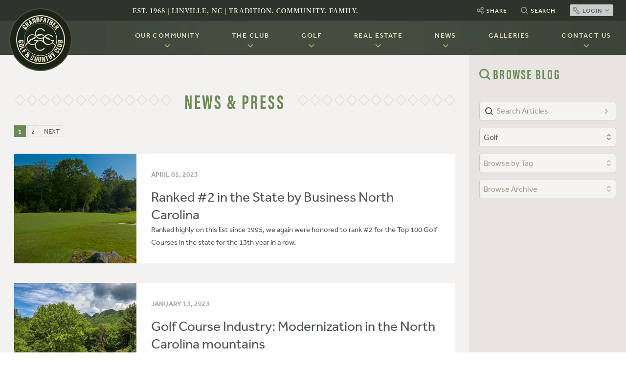

--- FILE ---
content_type: text/html; charset=utf-8
request_url: https://www.grandfatherclubnc.com/golf-press-and-recognition/
body_size: 23252
content:


<!DOCTYPE html>

<html xmlns="http://www.w3.org/1999/xhtml" xmlns:og="http://ogp.me/ns#" xmlns:fb="https://www.facebook.com/2008/fbml" xml:lang="en" lang="en">    

<head id="ctl00_head1"><link rel="canonical" href="https://www.grandfatherclubnc.com/golf-press-and-recognition/" /><meta property="og:description" content="Golf related press and recognition. Search by topic, tag, and date." /><meta property="og:site_name" content="Grandfather Golf and Country Club" /><meta property="og:url" content="https://www.grandfatherclubnc.com/golf-press-and-recognition/" /><meta property="og:type" content="website" /><meta id="ctl00_metaOGTitle" property="og:title" content="Golf Press &amp; Recognition :: Grandfather Golf and Country Club" /><meta id="ctl00_metaTitle" name="Title" content="Golf Press &amp; Recognition :: Grandfather Golf and Country Club" /><meta name="Description" content="Golf related press and recognition. Search by topic, tag, and date." /><title>
	Golf Press & Recognition :: Grandfather Golf and Country Club
</title><meta content="True" name="HandheldFriendly" /><meta name="viewport" content="width=device-width, initial-scale=1.0, maximum-scale=1.0, minimal-ui" /><meta name="google-site-verification" content="9cD-IPb80kr-oR2tBF1dgnZcOR_rzQbD42u9avekdYM" />
	
    <script>
        (function (d) {
            var config = {
                kitId: 'lmp7wsx',
                scriptTimeout: 3000,
                async: true
            },
            h = d.documentElement, t = setTimeout(function () { h.className = h.className.replace(/\bwf-loading\b/g, "") + " wf-inactive"; }, config.scriptTimeout), tk = d.createElement("script"), f = false, s = d.getElementsByTagName("script")[0], a; h.className += " wf-loading"; tk.src = 'https://use.typekit.net/' + config.kitId + '.js'; tk.async = true; tk.onload = tk.onreadystatechange = function () { a = this.readyState; if (f || a && a != "complete" && a != "loaded") return; f = true; clearTimeout(t); try { Typekit.load(config) } catch (e) { } }; s.parentNode.insertBefore(tk, s)
        })(document);
</script>

    <link rel="stylesheet" type="text/css" href="/css/screen.css" /><link rel="stylesheet" type="text/css" href="/icons/icons.css" /><link rel="stylesheet" type="text/css" href="/pages/real-estate/css/compare.css" /><link rel="stylesheet" type="text/css" href="/fancybox/jquery.fancybox.css" /><link rel="icon" type="image/png" href="/favicon.png" />
<style type="text/css">
.posts .item .image-wrapper {
    position: absolute;
    left: 0;
    top: 0;
    width: 250px;
    height: 100%;
    padding-bottom:0 !important;
    }
.posts .item {
    position: relative;
    display: block;
    padding: 30px 30px 30px 280px;
    margin: 20px 0px 40px;
    color: #50565a;
    }
.posts .item .image {
    background: none;
    }
.posts .item h3 {
    margin-top: 1rem;
    margin-bottom:0;
    }
.properties .item:after {
    display:none;
    }
</style>


    <script type="text/javascript" src="/js/modernizr.js"></script>
    <script type="text/javascript" src="/js/jquery.js"></script>
    <script type="text/javascript" src="/fancybox/jquery.fancybox.js"></script>
    <script type="text/javascript" src="/fancybox/helpers/jquery.fancybox-media.js"></script>
    <script type="text/javascript" src="/js/jquery.scrollfx.js"></script>
    <script type="text/javascript" src="/js/jquery.objectfit.js"></script>
    <script type="text/javascript" src="/js/jquery.slickselect.js"></script>
    <script type="text/javascript" src="/js/jquery.equalcolumnheight.js"></script>
    <script type="text/javascript" src="/js/functions.js"></script>
    <script type="text/javascript" src="/js/initiator.js"></script>
    
<script type="text/javascript">
$(function(){
	$('.browse-trigger').click(function(){
		$(this).closest('.sidebar').toggleClass('active');
	});
});
</script>
</head>
<body>
    <div class="loader">Loading...</div>
    <form method="post" action="/golf-press-and-recognition/" id="aspnetForm">
<div class="aspNetHidden">
<input type="hidden" name="ctl00_ToolkitScriptManager1_HiddenField" id="ctl00_ToolkitScriptManager1_HiddenField" value="" />
<input type="hidden" name="__EVENTTARGET" id="__EVENTTARGET" value="" />
<input type="hidden" name="__EVENTARGUMENT" id="__EVENTARGUMENT" value="" />
<input type="hidden" name="__LASTFOCUS" id="__LASTFOCUS" value="" />
<input type="hidden" name="__VIEWSTATE" id="__VIEWSTATE" value="/[base64]/U2hhcmVVcmw9aHR0cHMlM2ElMmYlMmZ3d3cuZ3JhbmRmYXRoZXJjbHVibmMuY29tJTJmcGFnZXMlMmZuZXdzJTJmY2F0ZWdvcnktZGV0YWlsLmFzcHglM2ZDYXRJRCUzZDVkZAICD2QWCmYPZBYCZg8VAjEvcGFnZXMvb3VyLWNvbW11bml0eS9kZWZhdWx0LmFzcHg/ZnNJZD0xJml0ZW1JZD0zCExvY2F0aW9uZAIBD2QWAmYPFQIxL3BhZ2VzL291ci1jb21tdW5pdHkvZGVmYXVsdC5hc3B4P2ZzSWQ9MSZpdGVtSWQ9MgxPdXIgSGVyaXRhZ2VkAgIPZBYCZg8VAjEvcGFnZXMvb3VyLWNvbW11bml0eS9kZWZhdWx0LmFzcHg/[base64]/[base64]/[base64]/[base64]/Q2F0SUQ9NSZQYWdlPTEBMWQCAQ9kFgQCAQ8WAh8DaBYCZg8VAQEyZAIDD2QWAmYPFQIvL3BhZ2VzL25ld3MvY2F0ZWdvcnktZGV0YWlsLmFzcHg/Q2F0SUQ9NSZQYWdlPTIBMmQCBQ8PFgIfAQVQaHR0cHM6Ly93d3cuZ3JhbmRmYXRoZXJjbHVibmMuY29tL3BhZ2VzL25ld3MvY2F0ZWdvcnktZGV0YWlsLmFzcHg/[base64]/Q2F0SUQ9NSZQYWdlPTEBMWQCAQ9kFgQCAQ8WAh8DaBYCZg8VAQEyZAIDD2QWAmYPFQIvL3BhZ2VzL25ld3MvY2F0ZWdvcnktZGV0YWlsLmFzcHg/Q2F0SUQ9NSZQYWdlPTIBMmQCCQ8PFgIfAQVQaHR0cHM6Ly93d3cuZ3JhbmRmYXRoZXJjbHVibmMuY29tL3BhZ2VzL25ld3MvY2F0ZWdvcnktZGV0YWlsLmFzcHg/[base64]/[base64]/ZOODi5NlQbKNNOeB/r9/TLDHFR4Uv4Wg==" />
</div>

<script type="text/javascript">
//<![CDATA[
var theForm = document.forms['aspnetForm'];
if (!theForm) {
    theForm = document.aspnetForm;
}
function __doPostBack(eventTarget, eventArgument) {
    if (!theForm.onsubmit || (theForm.onsubmit() != false)) {
        theForm.__EVENTTARGET.value = eventTarget;
        theForm.__EVENTARGUMENT.value = eventArgument;
        theForm.submit();
    }
}
//]]>
</script>


<script src="/WebResource.axd?d=laWyv-5sHWukRanLTDVm7f63IZWJrZGizV6bTg5W4D8oHSgoLdSSq4xsyazt7jC9vljiBBbZCQRI2yl3kQXuHQSHji1HSKWH0sc26QrWj5U1&amp;t=637814473746327080" type="text/javascript"></script>


<script src="/WebResource.axd?d=JvmcUa7-327jD4SOQ8lrHQz8BdvuE7JiBptPP-QViNHWRbqo2DjeVbgeG3XPYcDKQAQr_KGUXMPpzHkKPm6n5XTxK0IlxsQGp79TYDJXRh8rZ6MM_tVOvTO1sq_y7bNhPOF3mJq4RM3o3FzFL3OjFULfajXqeyes9vVMdNxdkGg1&amp;t=637269030174715238" type="text/javascript"></script>
<script src="/WebResource.axd?d=O0_PMOItUnriQdIrhMNirV2MEfkU3KHSFkE4eB39drd9nCrHnDVyqTm0YDNgDoTZd_Yjn93zv0ca4YFH5etaZBJAAbHptPwdlmNqCkiEaNftHnIJCPw6-8tqW-_3S7qZcqRTAkTkvLfswtAXEI0QrdsSVTrB6MrQLSiYv_qBvBEgITet53E-IJtyxBvYdORW0&amp;t=637269030174715238" type="text/javascript"></script>
<script src="/ScriptResource.axd?d=vO0B7wjlblybAvdc-P4yTjG1KaNy-7d4mm004fs_54nG0O4TiIQj_--w1zo9XLv3k9ZzYay_s5cDxSs30jLaunuyEuFpCZIgX4oRREdQ4VBmdmieGurhLm1CNFpiEln70&amp;t=7f16157c" type="text/javascript"></script>
<script src="/ScriptResource.axd?d=7Gg1Lnfyt9IqN4Hb5l6kQmMp3kAU6vCsC6k3hM-Ju9gup1vgHfpkjq9nJ2f983_9Agqs9f85miNHPC45dHCp48ewOISGWryMuuS5h0pSjyC2OgT7IKzzcvKu91-gPyHJE2OOJVpGsXaYjo-W4fpHxw2&amp;t=7f16157c" type="text/javascript"></script>
<div class="aspNetHidden">

	<input type="hidden" name="__VIEWSTATEGENERATOR" id="__VIEWSTATEGENERATOR" value="2FA7E6EF" />
	<input type="hidden" name="__EVENTVALIDATION" id="__EVENTVALIDATION" value="/wEdABfgeqbtAzmp0kBWQDkHBWCTVXpGQB+5+uolroumqcYWC+Pt1qWUDW/Nq87Nip0964fHrXJnrc37gAYjyWgYSwUtd6w0pFkM+7RNmsIyW3O83OWFgcpVglJMtX7JUvJKW3ggVhRdxTW/MJ5XCEeVtXHcxoXJzxOCXJXgBZWqfGl1ibf/ZlhVsitQ7jUNxieONKGv+krjCc0LbMLVSXYehvKWO1HGHmQET7KStOwvfW/o03iRY6pdUSOkBeO/8YUT7n0Sriln1+FuoKE7gsn1LOnP/eGAu/hP/ZX+dYzeAkSqIA7cF9PV90ELxrD7tsN5NHm7hq7pNNIZpRHVZ+pgSrOeEHduIfaTwROsFBbpSySHolWpEVAY6jslCR33TEwafVot9WFoI42FcVmfvLTH7c5q9bV3CU2XhMHmBBVQM/42vidOc/32lpjtZQSMeR9mKEVb4Dow43UQMFKRMR/adgN3cNod0mzFGiFK01/BrvyQcjViExoMmZX3EDF7+YweGL8lPsmgMt0mRODsxtvhVd4l" />
</div>

        <script type="text/javascript">
//<![CDATA[
Sys.WebForms.PageRequestManager._initialize('ctl00$ToolkitScriptManager1', 'aspnetForm', ['tctl00$updateBar','','tctl00$content$updateArticles','','tctl00$ctrlPopupCompareProperties$updateButtons','','tctl00$ctrlPopupCompareProperties$updatePnlProperties',''], ['ctl00$content$ctrlSidebar$txtSearch','','ctl00$content$ctrlSidebar$lbSearch',''], [], 90, 'ctl00');
//]]>
</script>


        <div class="site">

            <div class="scroll-to-top icon-only-up"></div>

            <header>
                <div class="top">
                    <div id="ctl00_updateBar">
	
                            
                                    <ul class="centi">
                                        <li>
                                            <a id="ctl00_loginView_splGlobal2" class="icon-before-share share-trigger" href="/backstageAssets/components/popups/modules/share/default.aspx?ShareUrl=https%3a%2f%2fwww.grandfatherclubnc.com%2fpages%2fnews%2fcategory-detail.aspx%3fCatID%3d5"><span class="micro-uppercase-medium small-device-hide">Share</span></a></li>
                                        <li class="print-wrapper"><a class="icon-before-print print-trigger"><span class="micro-uppercase-medium small-device-hide">Print</span></a></li>
                                        <li class="small-device ib"><a class="icon-before-photo" href="/photos-videos/&Nav=true"><span class="micro-uppercase-medium">Galleries</span></a></li>
                                        <li class="small-device ib">
                                            <a class="icon-before-bubble icon-after-down"><span class="micro-uppercase-medium">Contact</span></a>
                                            <ul>
                                                <li><a href="/contact-us/&Nav=true">Request Information</a></li>
                                                <li><a href="/location/">Location</a></li>
                                                <li><a href="/contact-employment/&Nav=true">Employment</a></li>
                                            </ul>
                                        </li>
                                        <li class="small-device-hide"><a class="icon-before-search search-trigger"><span class="micro-uppercase-medium">Search</span></a></li>
                                        <li class="login-item"><a class="icon-before-key icon-after-down"><span class="micro-uppercase-medium">Login</span></a>
                                            <ul>
                                                
                                                        <li><a target="_blank" href='http://members.grandfatherclubnc.com/'>Club Member Login</a></li>
                                                    
                                                <li>
                                                    <a id="ctl00_loginView_hlLogin" class="fancybox" data-fancybox-width="360" data-fancybox-type="iframe" href="/pages/members/login.aspx">My Properties Login</a>
                                                </li>
                                            </ul>
                                        </li>
                                    </ul>
                                
                        
</div>
                </div>
                <div class="main">
                    <div class="nav-trigger">
                        <div></div>
                    </div>
                    <div class="small-device-show small-device-search icon-only-search search-trigger"></div>
                    <div class="logo-wrapper">
                        <a class="logo icon-only-logo" href="/"></a>
                    </div>
                    <nav class="medium-uppercase">
                        <div class="tagline milli-bold text-serif">EST. 1968 | Linville, NC | Tradition. Community. Family.</div>
                        <ul>
                            <li class="nav-our-community has-dropdown">
                                <a class="subnav-trigger">Our Community</a>
                                <div class="dropdown">
                                    <div>
                                        <div class="nav-back icon-before-left normalplus-uppercase text-teal">Back</div>
                                        <ul>
                                            <li><a href="/pages/landing-pages-2017/default/8/">Lifestyle</a></li>
                                            
                                                    <li><a href="/location/?Nav=true">Location</a></li>
                                                
                                                    <li><a href="/heritage/?Nav=true">Our Heritage</a></li>
                                                
                                                    <li><a href="/security/?Nav=true">Security</a></li>
                                                
                                                    <li><a href="/reviews/?Nav=true">Reviews</a></li>
                                                
                                                    <li><a href="/sustainability/?Nav=true">Sustainability</a></li>
                                                
                                        </ul>
	                                </div>
	                            </div>
                            </li>
                            <li class="nav-the-club has-dropdown">
                                <a class="subnav-trigger">The Club</a>
                                <div class="dropdown">
                                    <div>
                                        <div class="nav-back icon-before-left normalplus-uppercase text-teal">Back</div>
                                        <ul>
                                            <li><a href="/pages/landing-pages-2017/default/6/">Amenities</a></li>
                                            
                                                    <li><a href="/membership/">Philosophy & Membership</a></li>
                                                
                                                    <li><a href="/special-event-venues/">Special Event Venues</a></li>
                                                
                                        </ul>
                                    </div>
                                </div>
                            </li>
                            <li class="nav-golf has-dropdown">
                                <a class="subnav-trigger">Golf</a> 
                                <div class="dropdown">
                                    <div>
                                        <div class="nav-back icon-before-left normalplus-uppercase text-teal">Back</div>
                                        <ul>
                                            
                                                    <li><a href="/golf-at-grandfather/">Golf at Grandfather</a></li>
                                                
                                                    <li><a href="/championship-golf-course-linville-nc/?Nav=true">The Championship Golf Course</a></li>
                                                
                                                    <li><a href="/mountain-springs-golf-course-par-3-linville-nc/?Nav=true">Mountain Springs Golf Course</a></li>
                                                
                                            
                                                    <li><a href="/ellis-maples/">Ellis Maples - Golf Course Architect</a></li>
                                                
                                                    <li><a href="/pages/landing-pages-2017/default/9/">Meet the Professional Staff</a></li>
                                                
                                                    <li><a href="/pages/golf/courses/tourGateway.aspx">Interactive Golf Course Tours</a></li>
                                                
                                                    <li><a href="/golf-press-and-recognition/">Press & Recognition</a></li>
                                                
                                        </ul>
                                    </div>
                                </div>
                            </li>
                            <li class="nav-real-estate has-dropdown">
                                <a class="subnav-trigger">Real Estate</a>
                                <div class="dropdown">
                                    <div>
                                        <div class="nav-back icon-before-left normalplus-uppercase text-teal">Back</div>
                                        <ul>
                                            <li><a href="/grandfather-mountain-real-estate-homes/">Search For a Property</a></li>
                                            <li><a href="/pages/map/default.aspx?nav=true">Property Site Map</a></li>
                                            
                                                    <li><a href="/real-estate-single-family-homes/?Nav=true">Single Family Homes</a></li>
                                                
                                                    <li><a href="/real-estate-home-sites/?Nav=true">Homesites</a></li>
                                                
                                                    <li><a href="/real-estate-condos/?Nav=true">Condominiums</a></li>
                                                
                                                    <li><a href="/rentals/">Rentals</a></li>
                                                    <li><a href="/rental-faq/">Rental FAQ</a></li>
                                                
                                        </ul>
                                    </div>
                                </div>
                            </li>
                            <li class="nav-news-and-events has-dropdown">
                                <a class="subnav-trigger">News</a>
                                <div class="dropdown">
                                    <div>
                                        <div class="nav-back icon-before-left normalplus-uppercase text-teal">Back</div>
                                        <ul>
                                            <!--<li><a href="/pages/events/club-activities.aspx">Featured Club Activities</a></li>-->
                                            <!-- Need to repeat all calendars but the club activities, #1-->
                                            <!--
                                                    <li><a href="/pages/events/default.aspx?CalendarIDs=2&View=FeaturedUpcoming">Community Events</a></li>
                                                -->
                                            <!-- <li><a href="/pages/community-events/default.aspx">Community Events</a></li> -->           
                                            <!-- <li><a href="/pages/club-events/default.aspx">Club Events</a></li> -->                                                                        
                                            <li><a href="/news-and-press/">News & Press</a></li>
                                            <li><a href="/media-press/">Media/Press Resources</a></li>
                                        </ul>
                                    </div>
                                </div>
                            </li>
                            <li class="nav-galleries large-device">
                                <a href="/photos-videos/?Nav=true">Galleries</a>
                            </li>
                            <li class="nav-contact-us has-dropdown large-device">
                                <a class="subnav-trigger">Contact Us</a>
                                <div class="dropdown">
                                    <div>
                                        <div class="nav-back icon-before-left normalplus-uppercase text-teal">Back</div>
                                        <ul>
                                            <li><a href="/contact-us/?Nav=true">Request Information</a></li>
                                            <li><a href="/location/">Location</a></li>
                                            <li><a href="/contact-employment/?Nav=true">Employment</a></li>
                                        </ul>
                                    </div>
                                </div>
                            </li>
                        </ul>
                    </nav>
                </div>
                <div class="popup-wrapper search-popup">
                    <div class="x"></div>
                    <div class="popup">
                        <div class="text">
                            <div class="label peta-sans-bold">Search.</div>
                            <div id="ctl00_ffSearch" class="input-wrapper icon-before-search">
	
                                <a id="ctl00_btnSearch" class="icon-only-right" href="javascript:__doPostBack(&#39;ctl00$btnSearch&#39;,&#39;&#39;)"></a>
                                <input name="ctl00$txtSearch" type="text" id="ctl00_txtSearch" class="txtSearch" />
                            
</div>
                        </div>
                    </div>
                </div>
            </header>

            

<div class="section real-estate has-filter-sidebar">
    <div class="properties posts">
        <div class="heading tera">
            <div class="main uppercase text-condensed">
                <h1 class="heading tera">News & Press</h1>
            </div>
            <div class="icon-before-bars filter-trigger deci-uppercase-medium">Menu</div>
        </div>
    
        	
        	
            <div id="ctl00_content_updateArticles">
	
                	
                	<div id="ctl00_content_pnlPageNumbersTop" class="page-numbers top">
		
    			        
    			        
    					        
    							        
    								        <span class="current page-number">1</span>
    							        
    							        
    						        
    							        
    							        
    								        <a class="page-number" href="/golf-press-and-recognition/&Page=2">2</a>
    							        
    						        
    				        
    			        <a id="ctl00_content_hlNext2" class="page-number" href="https://www.grandfatherclubnc.com/pages/news/category-detail.aspx?CatID=5&amp;Page=2">Next</a>
                	
	</div>
    		        
    				        
    				    	        <a href='/pages/news/detail/article/c0/a45/' class="item">
    					    	        <div class="image-wrapper">
    						    	        <div class="image">
    							    	        <img id="ctl00_content_rptArticles_ctl00_imageSample" data-object-fit="cover" data-object-position="left top" src="/site/user/images/Championship_Course_Hole_4.jpg" alt="Championship Course Hole 4" />
    						    	        </div>
    					    	        </div>
    					    	        <div class="centi-bold-uppercase subdue">April 01, 2023</div>
					    		        <h3 class="kilo">Ranked #2 in the State by Business North Carolina </h3>
									    
									    <div class="deci">Ranked highly on this list since 1995, we again were honored to rank #2 for the Top 100 Golf Courses in the state for the 13th year in a row. </div>
    						        </a>
    					        
    				    	        <a href='/pages/news/detail/article/c0/a47/' class="item">
    					    	        <div class="image-wrapper">
    						    	        <div class="image">
    							    	        <img id="ctl00_content_rptArticles_ctl01_imageSample" data-object-fit="cover" data-object-position="left top" src="/site/user/images/Grandfather_Golf_Country_Club_DJI_0042.jpg" alt="Grandfather_Golf_Country_Club_DJI_0042.jpg" />
    						    	        </div>
    					    	        </div>
    					    	        <div class="centi-bold-uppercase subdue">January 13, 2023</div>
					    		        <h3 class="kilo">Golf Course Industry: Modernization in the North Carolina mountains</h3>
									    
									    <div class="deci">Bobby Weed Golf Design announced the completion of a multi-year modernization project on the Championship Course at Grandfather Golf &#38; Country Club. Situated northeast of...</div>
    						        </a>
    					        
    				    	        <a href='/c0/golfweek-blue-ridge/' class="item">
    					    	        <div class="image-wrapper">
    						    	        <div class="image">
    							    	        <img id="ctl00_content_rptArticles_ctl02_imageSample" data-object-fit="cover" data-object-position="left top" src="/site/user/images/golfweek_cover.JPG" alt="Golf Week cover" />
    						    	        </div>
    					    	        </div>
    					    	        <div class="centi-bold-uppercase subdue">June 23, 2016</div>
					    		        <h3 class="kilo">Golfweek: Blue Ridge</h3>
									    
									    <div class="deci">It&#39;s easy in golf to think that only one style of course is ideal. Many fans of links golf dislike tree-lined courses. Probably an equal percentage of parkland devotees find...</div>
    						        </a>
    					        
    				    	        <a href='/c0/o-henry-magazine/' class="item">
    					    	        <div class="image-wrapper">
    						    	        <div class="image">
    							    	        <img id="ctl00_content_rptArticles_ctl03_imageSample" data-object-fit="cover" data-object-position="left top" src="/site/user/images/o_henry_mag_cover.JPG" alt=" O. Henry magazine June 2016 cover" />
    						    	        </div>
    					    	        </div>
    					    	        <div class="centi-bold-uppercase subdue">June 08, 2016</div>
					    		        <h3 class="kilo">O.Henry Magazine: Grandfather Golf & Country Club</h3>
									    
									    <div class="deci">That there would be a new golf course in the valley beneath Grandfather Mountain in Linville, North Carolina in the mid-1960&#39;s took quite the leap of faith. That it would be...</div>
    						        </a>
    					        
    				    	        <a href='/c0/golf-magazine-home-and-away/' class="item">
    					    	        <div class="image-wrapper">
    						    	        <div class="image">
    							    	        <img id="ctl00_content_rptArticles_ctl04_imageSample" data-object-fit="cover" data-object-position="left top" src="/site/user/images/golf_cover.jpg" alt="Golf Cover" />
    						    	        </div>
    					    	        </div>
    					    	        <div class="centi-bold-uppercase subdue">June 07, 2016</div>
					    		        <h3 class="kilo">Golf Magazine: Home and Away</h3>
									    
									    <div class="deci">Seeking a second place to hang your visor - with golf in your backyard?&#160; Read the Golf Magazine feature. </div>
    						        </a>
    					        
    				    	        <a href='/c0/pinestraw-magazine/' class="item">
    					    	        <div class="image-wrapper">
    						    	        <div class="image">
    							    	        <img id="ctl00_content_rptArticles_ctl05_imageSample" data-object-fit="cover" data-object-position="left top" src="/site/user/images/pinestraw_mag_cover.JPG" alt="Pinestraw Mag cover" />
    						    	        </div>
    					    	        </div>
    					    	        <div class="centi-bold-uppercase subdue">June 06, 2016</div>
					    		        <h3 class="kilo">PineStraw Magazine: Grandfather Golf & Country Club</h3>
									    
									    <div class="deci">That there would be a new golf course in the valley beneath Grandfather Mountain in Linville, North Carolina in the mid-1960&#39;s took quite the leap of faith. That it would be...</div>
    						        </a>
    					        
    				    	        <a href='/c0/ranked-in-top-100-courses/' class="item">
    					    	        <div class="image-wrapper">
    						    	        <div class="image">
    							    	        <img id="ctl00_content_rptArticles_ctl06_imageSample" data-object-fit="cover" data-object-position="left top" src="/site/user/images/GWBestModern__1__2.jpg" alt="Golf Week&#39;s Best Modern Courses" />
    						    	        </div>
    					    	        </div>
    					    	        <div class="centi-bold-uppercase subdue">April 23, 2016</div>
					    		        <h3 class="kilo">Ranked on Top 100 Best Modern Courses by Golfweek</h3>
									    
									    <div class="deci">Ranked #75 in Golfweek&#39;s Top 100 Modern Courses </div>
    						        </a>
    					        
    				    	        <a href='/c0/ranked-2-in-nc/' class="item">
    					    	        <div class="image-wrapper">
    						    	        <div class="image">
    							    	        <img id="ctl00_content_rptArticles_ctl07_imageSample" data-object-fit="cover" data-object-position="left top" src="/site/user/images/April16_cover_162x217.jpg" alt="Business North Carolina April 2016 cover" />
    						    	        </div>
    					    	        </div>
    					    	        <div class="centi-bold-uppercase subdue">April 23, 2016</div>
					    		        <h3 class="kilo">Ranked #2 in the State by Business North Carolina</h3>
									    
									    <div class="deci">Ranked highly on this list since 1995, we again were honored to rank #2 for the Top 100 Golf Courses in the state for the sixth year in a row. We also ranked #1 for best course in...</div>
    						        </a>
    					        
    		        
    		        <div class="page-numbers">
    			        
    			        
    					        
    							        
    								        <span class="current page-number">1</span>
    							        
    							        
    						        
    							        
    							        
    								        <a class="page-number" href="/golf-press-and-recognition/&Page=2">2</a>
    							        
    						        
    				        
    			        <a id="ctl00_content_hlNext" class="page-number" href="https://www.grandfatherclubnc.com/pages/news/category-detail.aspx?CatID=5&amp;Page=2">Next</a>
    		        </div>
    		        
                
</div>
    </div>
	
    <div class="filter-panel">
        <div class="background"></div>
        <div class="close"></div>
		<div class="filter">
			<div class="browse-trigger"></div>
	        
<link rel="stylesheet" type="text/css" href="/pages/real-estate/css/filter.css" media="screen" />
<script type="text/javascript">
    $(function () {
        $("#blog-subscribe").fancybox({
            maxWidth: 400,
            height: 'auto',
            type: 'iframe',
            padding: 0
        });
    });

    function dateFilter() {
        date = $('.date-select').val();
        window.location.href = "/pages/news/default.aspx?VisibleDate=" + date;
    }

    // Read a page's GET URL variables and return them as an associative array.
    function getUrlVars() {
        var vars = [], hash;
        var hashes = window.location.href.slice(window.location.href.indexOf('?') + 1).split('&');
        for (var i = 0; i < hashes.length; i++) {
            hash = hashes[i].split('=');
            vars.push(hash[0]);
            vars[hash[0]] = hash[1];
        }
        return vars;
    }
</script>

<div class="field-group-wrapper">
    <div class="field-group">
        <div class="main kilo-uppercase text-condensed text-green icon-smaller-before-search">Browse Blog</div>
    </div>
</div>

<div class="field-group-wrapper">
    <div class="field-group">
        <div id="ctl00_content_ctrlSidebar_ffSearch">
	
            <div id="ctl00_content_ctrlSidebar_pnlSearch" class="input-wrapper icon-before-search">
		
                <a id="ctl00_content_ctrlSidebar_lbSearch" class="icon-only-right" Default="Search keywords..." href="javascript:__doPostBack(&#39;ctl00$content$ctrlSidebar$lbSearch&#39;,&#39;&#39;)"></a>
                <input name="ctl00$content$ctrlSidebar$txtSearch" type="text" id="ctl00_content_ctrlSidebar_txtSearch" Default="Search Articles" />
            
	</div>
        
</div>
        <div id="ctl00_content_ctrlSidebar_divCategories" class="">
            <select name="ctl00$content$ctrlSidebar$ddlCategories" onchange="javascript:setTimeout(&#39;__doPostBack(\&#39;ctl00$content$ctrlSidebar$ddlCategories\&#39;,\&#39;\&#39;)&#39;, 0)" id="ctl00_content_ctrlSidebar_ddlCategories" data-placeholder="Browse by Category">
	<option value="">Browse by Category</option>
	<option selected="selected" value="5">Golf</option>
	<option value="4">News and Press</option>
	<option value="6">Press Release</option>

</select>
        </div>
        <div id="ctl00_content_ctrlSidebar_divTags">
            <select name="ctl00$content$ctrlSidebar$ddlTags" onchange="javascript:setTimeout(&#39;__doPostBack(\&#39;ctl00$content$ctrlSidebar$ddlTags\&#39;,\&#39;\&#39;)&#39;, 0)" id="ctl00_content_ctrlSidebar_ddlTags" data-placeholder="Browse by Tag">
	<option selected="selected" value="">Browse by Tag</option>
	<option value="6">Activities</option>
	<option value="5">Amenities</option>
	<option value="8">Championship Course</option>
	<option value="13">Ellis Maples</option>
	<option value="4">Golf</option>
	<option value="12">Golf Digest</option>
	<option value="14">Grandfather Golf and Country Club</option>
	<option value="10">Grandfather Golf reviews</option>
	<option value="11">History</option>
	<option value="7">Mountain Springs Course</option>
	<option value="9">Ranking</option>

</select>
        </div>
        <div id="ctl00_content_ctrlSidebar_divArchive">
            
                    <select data-placeholder="Browse Archive" onchange="dateFilter();" class="date-select">
                        <option value="">Browse Archive</option>
                
                    <optgroup label="2023">
                        
                                <option value="04/01/2023">April
                                </option>
    					
                            
                                <option value="01/01/2023">January
                                </option>
    					
                            
                    </optgroup>
                
                    <optgroup label="2017">
                        
                                <option value="08/01/2017">August
                                </option>
    					
                            
                    </optgroup>
                
                    <optgroup label="2016">
                        
                                <option value="10/01/2016">October
                                </option>
    					
                            
                                <option value="09/01/2016">September
                                </option>
    					
                            
                                <option value="06/01/2016">June
                                </option>
    					
                            
                                <option value="04/01/2016">April
                                </option>
    					
                            
                                <option value="02/01/2016">February
                                </option>
    					
                            
                                <option value="01/01/2016">January
                                </option>
    					
                            
                    </optgroup>
                
                    <optgroup label="2015">
                        
                                <option value="12/01/2015">December
                                </option>
    					
                            
                                <option value="11/01/2015">November
                                </option>
    					
                            
                                <option value="10/01/2015">October
                                </option>
    					
                            
                                <option value="08/01/2015">August
                                </option>
    					
                            
                                <option value="06/01/2015">June
                                </option>
    					
                            
                                <option value="03/01/2015">March
                                </option>
    					
                            
                    </optgroup>
                
                    <optgroup label="2013">
                        
                                <option value="01/01/2013">January
                                </option>
    					
                            
                    </optgroup>
                
                    <optgroup label="2012">
                        
                                <option value="04/01/2012">April
                                </option>
    					
                            
                    </optgroup>
                
                    <optgroup label="2011">
                        
                                <option value="12/01/2011">December
                                </option>
    					
                            
                    </optgroup>
                
                    <optgroup label="2010">
                        
                                <option value="04/01/2010">April
                                </option>
    					
                            
                                <option value="03/01/2010">March
                                </option>
    					
                            
                    </optgroup>
                
                    <optgroup label="2008">
                        
                                <option value="07/01/2008">July
                                </option>
    					
                            
                    </optgroup>
                
                    </select>
    		
                
        </div>
        
    </div>
</div>
	    </div>
	</div>
</div>



            <footer>
                <div class="bounds wide">
                    <div class="row">
                        <div class="column">
                            <div class="footer-statement text-center">
                                <h4 class="zetta-uppercase-text-condensed">Tradition.<br />
                                    Community.<br />
                                    Family.</h4>
                            </div>
                        </div>
                        <div class="column middle">
                            <div class="text-center">
                                <h4 class=" icon-larger-before-ggcc-location footer-pin hecto-text-serif">Grandfather Golf and Country Club</h4>
                                <a class="normalplus" href="http://maps.google.com/?q=2120 NC Highway 105 South, + Linville, + North Carolina, + 28646" target="_blank">2120 NC Highway 105 South<br />Linville, North Carolina 28646</a><br />Tel: <a class="normalplus" href="tel:828.898.4531">828.898.4531</a> <span style="padding: 0 10px;">| </span>Fax: <a class="normalplus" href="tel:828.898.4595">828.898.4595</a>
                            </div>
                        </div>
                        <div class="column">
                            <div class="text-center">
                                <h4 class="icon-larger-before-ggcc-envelope footer-pin hecto-text-serif">Connect With Us</h4>
                                <a class="button-smaller solid uppercase-centi-bold newsletter" href="/NewsletterSignup.aspx">Get Our Email Newsletter</a>
                                <ul class="social">
                                    
                                            <li><a target="_blank" href='https://www.facebook.com/thegrandfatherclub/' class="icon-only-facebook"></a></li>
                                        
                                    
                                    
                                            <li><a target="_blank" href='https://www.linkedin.com/company/grandfather-golf-and-country-club/' class="icon-only-linkedin"></a></li>
                                        
                                    
                                    
                                            <li><a target="_blank" href='https://www.instagram.com/grandfathergolfandcountryclub/' class="icon-only-instagram"></a></li>
                                        
                                </ul>
                            </div>
                        </div>
                    </div>
                </div>
                <div class="row bottom">
                    <div class="column7">
                        <nav>
                            <ul class="subdue milli">
                                <li>&copy;2026 Grandfather Golf and Country Club. All rights reserved. <span style="padding: 0 5px;">| </span></li>
                                
                                        <li>
                                            <a class="footer-popup-trigger" href="#PrivacyPolicy">Privacy Policy</a>
                                            <div style="display: none" id='PrivacyPolicy'>
                                                <h5>Privacy &amp; Security</h5>

<p>This website, www.GrandfatherClubNC.com, is owned and operated by Grandfather Golf and Country Club. We are strongly committed to protecting the privacy of our website users. The intent of our privacy policy is to inform you, the user, about the information that we may collect about visitors to our site, how we use that information, and about our disclosure practices.</p>

<p>Grandfather Golf and Country Club is committed to high standards that require honesty, integrity and fairness. Grandfather Golf and Country Club will collect no personal information about you unless you choose to provide that information to us. We do not use techniques that collect personal information about you without your knowledge. You have the right to decline to have any information collected or transferred for marketing purposes.</p>

<h6>What Happens To Your Personal Information?</h6>

<p>All personal information that is collected on our website is stored in a secure location. At no time will the Grandfather Golf and Country Club solicit personal information to third party vendors without prior consent, as we respect the privacy and confidentiality of our website visitors.</p>

<h6>What About Spam?</h6>

<p>Subscribers will not receive any unsolicited emails or correspondence if they have not provided Grandfather Golf and Country Club with prior permission. From time to time we may use email as a way to keep in touch with our Web site visitors; however, we do not send &ldquo;spam&rdquo; (unsolicited marketing e-mail). If you agree to receive email communications from us, every email message we send to you will include an email address to which you can respond. If at any time you decide you do not want to receive marketing email from us, simply let us know and we will remove your name and email address from our mailing list.</p>

<h6>When You Leave This Site</h6>

<p>This policy discloses the privacy practices for our website. However, our site contains links to other sites. Once you link to another site, you are subject to the privacy and security policies of the new site. We encourage you to read the privacy policies of all websites you visit, especially if you share any personal information.</p>

<h6>Security Policy</h6>

<p>Users are prohibited from violating or attempting to violate the security of the site. By way of example, you are prohibited from (a) accessing data not intended for such user or logging onto a server or an account which the user is not authorized to access; (b) attempting to probe, scan or test the vulnerability of a system or network or to breach security without proper authorization; (c) attempting to interfere with service to any user, host or network; (d) sending unsolicited mail, including promotions and/or advertising of products or services.</p>

                                            </div>
                                        </li>
                                    <li><span style="padding: 0 5px;">| </span></li>
                                        <li>
                                            <a class="footer-popup-trigger" href="#TermsofUse">Terms of Use</a>
                                            <div style="display: none" id='TermsofUse'>
                                                <h5>Terms of Use</h5>

<h6>Ownership</h6>

<p>The Grandfather Golf and Country Club website, its design, all text, graphics, and content are the property of Grandfather Golf and Country Club and its affiliates. None of the content found on this site may be reproduced, republished, distributed, displayed, sold or modified without the express written permission of the Grandfather Golf and Country Club.</p>

<h6>Accuracy of Information on this Website</h6>

<p>All information is deemed reliable but not guaranteed. All properties are subject to prior sale, change or withdrawal. Neither Grandfather Golf and Country Club nor Grandfather Club Properties LLC nor information provider(s) nor the website designer and hosting company shall be responsible for any typographical errors, misinformation, misprints and shall be held totally harmless.</p>

<h6>Other Linked Sites Found on this Web Site</h6>

<p>Links to other websites are provided for your reference and convenience only. We assume no responsibility for the accuracy, appropriateness or views expressed on other linked Web sites. We are not acting as a publisher of any materials contained on other linked sites and do not seek to control the content of or maintain any type of editorial control over any linked sites. Links to other sites should not be construed to imply that this site is in any way affiliated or associated with, or is legally authorized to use any trade mark, trade name, logo or copyrighted symbol found in the link or link descriptions to other sites.</p>

                                            </div>
                                        </li>
                                    
                            </ul>
                        </nav>
                    </div>
                    <div class="column5">
                        <div class="signature milli subdue text-right">
                            <a href="http://yourcreativepeople.com/web-site-design/" target="_blank">Created by <span class="hecto icon-only-ycplogo"></span></a>. Easy site updating through <a href="http://yourcreativepeople.com/backstage-cms/" target="_blank">Backstage CMS</a>.
	        
                        </div>
                    </div>
                </div>
            </footer>

            <div id="ctl00_ctrlPopupCompareProperties_pnlPopupCompareWrapper" style="position:fixed;width:100%;bottom:0;z-index:98;display:none;">
	
	<div class="comparePopup">
        <div id="ctl00_ctrlPopupCompareProperties_updateButtons" class="compareButtons">
		
		        <div id="ctl00_ctrlPopupCompareProperties_pnlComparingTab" class="tab comparing" onclick="$(this).parent().siblings(&#39;.content&#39;).slideToggle(function(){ if($(this).is(&#39;:visible&#39;)){ $(&#39;.compareButtons .tab&#39;).addClass(&#39;showing&#39;); } else { $(&#39;.compareButtons .tab&#39;).removeClass(&#39;showing&#39;); } });">
			
		        	<div class="trigger"></div>
			        <span>Comparing</span>
			        <div class="number total"><span id="ctl00_ctrlPopupCompareProperties_lblTotal"></span></div>
                    <div class="number close"><span id="ctl00_ctrlPopupCompareProperties_Label1">X</span></div>
		        
		</div>
                <a id="ctl00_ctrlPopupCompareProperties_lbEmail" class="tab email" href="javascript:__doPostBack(&#39;ctl00$ctrlPopupCompareProperties$lbEmail&#39;,&#39;&#39;)">
			        <span class="long-text">E-mail List</span>
			        <span class="short-text">Share</span>
		        </a>
		        <div style="position:relative;float:left">
	                <a id="ctl00_ctrlPopupCompareProperties_lbSave" class="tab save" href="javascript:__doPostBack(&#39;ctl00$ctrlPopupCompareProperties$lbSave&#39;,&#39;&#39;)">
				        <span class="long-text">Save List</span>
				        <span class="short-text">Save</span>
			        </a>
			        
		        </div>
            
	</div>
		<div id="ctl00_ctrlPopupCompareProperties_updateProgress" style="display:none;">
		
			    <div class="processing">
				    <img src="/pages/real-estate/images/loading.gif" class="noshare" alt="Processing">
			    </div>
	        
	</div>
	    <div id="ctl00_ctrlPopupCompareProperties_pnlPopupCompare" class="content" style="display: none;">
		
	        <div id="ctl00_ctrlPopupCompareProperties_updatePnlProperties" class="table">
			
		            <div>

			</div>
				
		</div>
		
	</div>
    </div>

</div>
        </div>
        
    

<script type="text/javascript">
//<![CDATA[
(function() {var fn = function() {$get("ctl00_ToolkitScriptManager1_HiddenField").value = '';Sys.Application.remove_init(fn);};Sys.Application.add_init(fn);})();$('#ctl00_ctrlPopupCompareProperties_pnlPopupCompareWrapper').css('display', 'none');$('body').removeClass('compare-active');//]]>
</script>

<script>
(function(i,s,o,g,r,a,m){i['GoogleAnalyticsObject']=r;i[r]=i[r]||function(){
(i[r].q=i[r].q||[]).push(arguments)},i[r].l=1*new Date();a=s.createElement(o),
m=s.getElementsByTagName(o)[0];a.async=1;a.src=g;m.parentNode.insertBefore(a,m)
})(window,document,'script','//www.google-analytics.com/analytics.js','ga');
ga('create', 'UA-31159481-1', 'auto');
ga('send', 'pageview');
</script>


<script type="text/javascript">
//<![CDATA[
if(window.jQuery){
	$(function(){$(document).bind('keydown', 'ctrl+shift+b', function(){ window.open('/backstageIncludes/BackstageBlog/modules/Articles/ModifyCategory.aspx?CatID=5');});$(document).bind('keydown', 'ctrl+shift+e', function(){ var editwindow = window.open('/backstage/modules/SiteManager/webpages/editframe.aspx', 'codeeditor', 'directories=no,titlebar=no,toolbar=no,location=no,status=no,menubar=no,width=' + window.innerWidth.toString() + ', height=' + window.innerHeight.toString()); editwindow.focus(); });});
	if(typeof $.fancybox !== 'undefined'){$("a[href^='/backstageAssets/components/popups/modules/contactfile/default.aspx?src=']").fancybox({type: 'iframe',padding: 0,width: 530,maxHeight: 480,closeBtn: false,openEffect: 'none',closeEffect: 'none'});$("a[href^='/backstageAssets/components/popups/modules/form/default.aspx?FormID=']").fancybox({type: 'iframe',padding: 0,width: 530,closeBtn: false,openEffect: 'none',closeEffect: 'none'});}
}$(document).ready(function(){ $('#ctl00_ffSearch').formfocus({ focus : false, blur : false, keyup : true, label : false, submitBtn : 'ctl00_btnSearch' });});$(document).ready(function(){ $('#ctl00_content_ctrlSidebar_ffSearch').formfocus({ focus : false, blur : false, keyup : true, label : true, submitBtn : 'ctl00_content_ctrlSidebar_lbSearch' });});$('#ctl00_ctrlPopupCompareProperties_lblTotal').html('');Sys.Application.add_init(function() {
    $create(Sys.UI._UpdateProgress, {"associatedUpdatePanelId":null,"displayAfter":1,"dynamicLayout":true}, null, null, $get("ctl00_ctrlPopupCompareProperties_updateProgress"));
});
//]]>
</script>
</form>
    <link rel="stylesheet" type="text/css" href="/css/print.css" media="print" />
<!-- Google Tag Manager -->
<noscript><iframe src="//www.googletagmanager.com/ns.html?id=GTM-KPFX2X"
height="0" width="0" style="display:none;visibility:hidden"></iframe></noscript>
<script>(function(w,d,s,l,i){w[l]=w[l]||[];w[l].push({'gtm.start':
new Date().getTime(),event:'gtm.js'});var f=d.getElementsByTagName(s)[0],
j=d.createElement(s),dl=l!='dataLayer'?'&l='+l:'';j.async=true;j.src=
'//www.googletagmanager.com/gtm.js?id='+i+dl;f.parentNode.insertBefore(j,f);
})(window,document,'script','dataLayer','GTM-KPFX2X');</script>
<!-- End Google Tag Manager -->
</body>
</html>

--- FILE ---
content_type: text/css
request_url: https://www.grandfatherclubnc.com/css/screen.css
body_size: 17503
content:
@import url("/css/fck_editorarea.css");

/* GENERAL */

form {
	-webkit-transition: 400ms;
	-moz-transition: 400ms;
	transition: 400ms;
	}

.wf-loading form {
	visibility: hidden;
	opacity: 0;
	}

.wf-active form, .wf-inactive form {
	visibility: visible;
	opacity: 1;
	}

.image-wrapper {
	position: relative;
	}

.image {
	position: absolute;
	left: 0;
	top: 0;
	width: 100%;
	height: 100%;
	background: #44423a;
	overflow: hidden;
    display: block;
	}

.image > div {
	height: 100%;
	}

.image.loading {
    position: absolute;
    left: 0;
    top: 0;
    width: 100%;
    height: 100%;
    margin: 0;
    background-color: #44423a;
    -webkit-border-radius: 0;
    -moz-border-radius: 0;
    border-radius: 0;
    }

.text-shadow {
    text-shadow: 2px 2px 0 rgba(0,0,0,0.1);
    }

.valign {
    font-size: 0;
    text-align: center;
    }

.valign:before {
    content: "";
    display: inline-block;
    height: 100%;
    vertical-align: middle;
    }

.valign > .text {
    font-size: 1rem;
    display: inline-block;
    vertical-align: middle;
    }

.onlyprint {
	display: none;
	}

.scroll-to-top {
    cursor: pointer;
    position: fixed;
    z-index: 98;
    right: 20px;
    bottom: 20px;
    width: 36px;
    height: 36px;
    line-height: 36px;
    background: #202020;
    color: #fff;
    opacity: 0;
    visibility: hidden;
    text-align: center;
    -webkit-transition: 400ms;
    -moz-transition: 400ms;
    -o-transition: 400ms;
    transition: 400ms;
    }

.scroll-to-top.active {
	opacity: 0.9;
	visibility: visible;
	}

.scroll-to-top:hover {
	opacity: 1;
	}

.overflow-hidden {
    overflow: hidden;
    }

.row.no-padding {
    margin: 0;
    }

.row.no-padding > [class*="column"] {
    padding: 0 !important;
    }

.inline-blocks + p,
.inline-blocks + ul,
.inline-blocks + ol,
.inline-blocks + .actions {
    margin-top: 1em;
    }

.inline-block {
    display: inline-block;
    }

.inline-block:not(:last-child) {
    margin-right: 30px;
    }

#map {
    position: absolute;
    left: 0;
    right: 0;
    top: 0;
    bottom: 0;
    }

.fancy-text {
    padding: 40px;
    background: #f4f2f0;
    }

.compare-active {
    padding-bottom: 33px;
    }

.image-link {
    position: relative;
    display: block;
    z-index: 2;
    background: #333333;
    }

.image-link img {
    display: block;
    width: 100%;
    opacity: 0.92;
    }

.image-link:hover img {
    opacity: 1;
    }

.print-wrapper {
    display: none !important;
    }

.small-device {
    display: none !important;
    }

.small-device-show {
    display: none;
    }

.nowrap {
    white-space: nowrap;
    }

.photos-trigger {
    display: none;
    }



/* HEADER */

header {
    position: fixed;
    left: 0;
    right: 0;
    top: 0;
    z-index: 99;
		margin: 0 auto;
		max-width:1650px;
    }

.nav-back {
    display: none;
    }

header .top {
    background: rgba(40,48,39,0.98);
    padding: 9px 6% 9px 0;
    text-align: right;
    letter-spacing: 0.05em;
    }

header .top li {
    position: relative;
    }

header .top a:after {
    margin-left: 2px;
    }

header .top li:not(:first-child) {
    padding-left: 2%;
    }

header .top a {
    color: #f1ecdd;
    }

header .top a:before {
    color: #eedcaa;
    opacity: 0.6;
    margin-right: 5px;
    }

header .top a:hover {
    color: #ffffff;
    }

header .top a:hover:before {
    opacity: 0.8;
    }

header .top ul ul {
    opacity: 0;
    visibility: hidden;
    }

header .top ul ul {
    opacity: 0;
    visibility: hidden;
    -webkit-transform: translateY(-10px);
    -moz-transform: translateY(-10px);
    transform: translateY(-10px);
    position: absolute;
    right: 0;
    z-index: 10;
    padding: 15px 18px;
    background: #ffffff;
    white-space: nowrap;
    text-align: left;
    pointer-events: none;
    -webkit-transition: 200ms;
    -moz-transition: 200ms;
    transition: 200ms;
    }

header .top ul ul:before {
    content: "";
    position: absolute;
    right: 5px;
    bottom: 100%;
    border-style: solid;
    border-color: transparent;
    border-width: 0 5px 5px 5px;
    border-bottom-color: #ffffff;
    }

header .top li:hover ul {
    pointer-events: all;
    opacity: 1;
    visibility: visible;
    -webkit-transform: translateY(0px);
    -moz-transform: translateY(0px);
    transform: translateY(0px);
    }

header .top ul ul li {
    display: block;
    padding: 0 !important;
    }

header .top ul ul a {
    color: #615c4d;
    }

header .top ul ul a:hover {
    color: #34322b;
    }

header ul {
    margin: 0;
    list-style: none;
    }

header a {
    display: block;
    }

header .top ul li,
header nav > ul > li {
    display: inline-block;
    }

header .tagline {
    position: absolute;
    left: 10px;
    top: -50px;
    color: #f1ecdd;
    letter-spacing: 0.08em;
    }

header .main {
    position: relative;
    background: rgba(49,58,45,0.9);
    height: 80px;
    }

header .main:before,
header .main:after {
    content: "";
    position: absolute;
    z-index: 0;
    top: 0;
    bottom: 0;
    width: 40%;
    }

header .main:before {
    left: 0;
    background: -moz-linear-gradient(left,  rgba(24,27,24,0.2) 0%, rgba(24,27,24,0) 100%);
    background: -webkit-linear-gradient(left,  rgba(24,27,24,0.2) 0%,rgba(24,27,24,0) 100%);
    background: linear-gradient(to right,  rgba(24,27,24,0.2) 0%,rgba(24,27,24,0) 100%);
    filter: progid:DXImageTransform.Microsoft.gradient( startColorstr='#33181b18', endColorstr='#00181b18',GradientType=1 );
    }

header .main:after {
    right: 0;
    background: -moz-linear-gradient(left,  rgba(24,27,24,0) 0%, rgba(24,27,24,0.2) 100%);
    background: -webkit-linear-gradient(left,  rgba(24,27,24,0) 0%,rgba(24,27,24,0.2) 100%);
    background: linear-gradient(to right,  rgba(24,27,24,0) 0%,rgba(24,27,24,0.2) 100%);
    filter: progid:DXImageTransform.Microsoft.gradient( startColorstr='#00181b18', endColorstr='#33181b18',GradientType=1 );
    }

header .logo-wrapper {
    position: absolute;
    z-index: 1;
    left: 3.5%;
    top: -25px;
    }

header .logo {
    font-size: 136px;
    background: #1a2418;
    color: #e5dcc3;
    padding: 12px;
    border: 2px solid rgba(219,169,123,0.3);
    -webkit-border-radius: 50%;
    -moz-border-radius: 50%;
    border-radius: 50%;
    }

header .logo:before {
    display: block;
    top: auto;
    }

header .back {
    display: none;
    position: absolute;
    left: 50%;
    top: 100%;
    margin-top: 36px;
    margin-left: -43px;
    background: #2c342b;
    color: #f8f2e0;
    text-transform: uppercase;
    padding: 4px 14px 4px 8px;
    -webkit-border-radius: 4px;
    -moz-border-radius: 4px;
    border-radius: 4px;
    opacity: 0.8;
    -webkit-transition: 200ms;
    -moz-transition: 200ms;
    transition: 200ms;
    }

header .back:hover {
    opacity: 0.9;
    }

header .back.hide {
    -webkit-transform: translateY(-10px);
    -moz-transform: translateY(-10px);
    transform: translateY(-10px);
    opacity: 0;
    visibility: hidden;
    pointer-events: none;
    }

header nav {
    position: absolute;
    z-index: 1;
    right: 6%;
    top: 50%;
    margin-top: -27px;
    margin-right: -10px;
    text-align: right;
    }

header nav > ul > li:not(:first-child) {
    margin-left: 48px;
    }

header nav > ul > li {
    position: relative;
    }

header nav > ul > li.has-dropdown:after {
    content: "\e003";
    font-family: 'icons';
    position: absolute;
    top: 33px;
    font-size: 20px;
    color: #f3db98;
    opacity: 0.75;
    left: 50%;
    margin-left: -10px;
    line-height: 1;
    pointer-events: none;
    -webkit-transition: 200ms;
    -moz-transition: 200ms;
    transition: 200ms;
    }

header nav > ul > li.has-dropdown:hover:after {
    opacity: 0;
    }

header nav > ul > li.has-dropdown:before {
    content: "";
    pointer-events: none;
    position: absolute;
    left: 50%;
    bottom: 0;
    border-style: solid;
    border-color: transparent;
    border-width: 0 10px 10px 10px;
    border-bottom-color: #1a2418;
    margin-left: -10px;
    opacity: 0;
    -webkit-transform: translateY(-10px);
    -moz-transform: translateY(-10px);
    transform: translateY(-10px);
    -webkit-transition: 200ms;
    -moz-transition: 200ms;
    transition: 200ms;
    }

header nav > ul > li.has-dropdown:hover:before {
    opacity: 1;
    -webkit-transform: translateY(0px);
    -moz-transform: translateY(0px);
    transform: translateY(0px);
    }

header nav > ul > li > a {
    letter-spacing: 0.1em;
    padding: 10px 15px 20px;
    }

header nav a {
    color: #e3d9bd;
    -webkit-transition: 150ms;
    -moz-transition: 150ms;
    transition: 150ms;
    }

header nav a:hover {
    color: #ffffff;
    }

header nav .dropdown {
    opacity: 0;
    visibility: hidden;
    -webkit-transform: translateY(-10px);
    -moz-transform: translateY(-10px);
    transform: translateY(-10px);
    position: absolute;
    padding: 30px 50px 30px 30px;
    background: #1a2418;
    text-align: left;
    text-transform: none;
    white-space: nowrap;
    pointer-events: none;
    -webkit-transition: 200ms;
    -moz-transition: 200ms;
    transition: 200ms;
    }

header .nav-contact-us .dropdown {
    right: 0;
    left: auto;
    }

header nav > ul > li:hover .dropdown {
    pointer-events: all;
    opacity: 1;
    visibility: visible;
    -webkit-transform: translateY(0px);
    -moz-transform: translateY(0px);
    transform: translateY(0px);
    }

header nav .dropdown ul:hover a {
    color: #90916e;
    }

header nav .dropdown ul:hover a:hover {
    color: #ffffff;
    }

header .top .login-item a{
    padding: 0 6px;
    border-radius: 3px;
    -webkit-border-radius: 3px;
    -moz-border-radius: 3px;
    color: #516771;
    background: rgba(255,255,255,0.75);
    }
header .top .login-item a:before{
    color: #516771;
    }
/* HERO */

.hero {
    position: relative;
    color: #ffffff;
    height: 640px;
    overflow: hidden;
    }

.hero a {
    color: #f0e9d4;
    }

.hero.home {
    height: 733px;
    }

.hero.short{
    height: 500px;
    }

.hero.contact {
    height: 400px;
    }

.hero > .image-wrapper {
    position: absolute;
    left: 0;
    right: 0;
    top: 0;
    bottom: 0;
    }

.hero .slideshow:after {
    content: "";
    position: absolute;
    z-index: 2;
    left: 0;
    right: 0;
    height: 200px;
    opacity: 0.5;
    background: -moz-linear-gradient(top,  rgba(74,79,59,1) 0%, rgba(74,79,59,0) 100%);
    background: -webkit-linear-gradient(top,  rgba(74,79,59,1) 0%,rgba(74,79,59,0) 100%);
    background: linear-gradient(to bottom,  rgba(74,79,59,1) 0%,rgba(74,79,59,0) 100%);
    filter: progid:DXImageTransform.Microsoft.gradient( startColorstr='#4a4f3b', endColorstr='#004a4f3b',GradientType=0 );
    }

.hero h1 {
    position: relative;
    display: inline-block;
    }

.hero h1:before {
    content: "";
    position: absolute;
    z-index: -1;
    left: -250px;
    right: -250px;
    top: -100px;
    bottom: -100px;
    background: url(/images/darken.png) center center no-repeat;
    background-size: 100% 100%;
    }

.hero .caption {
    position: absolute;
    z-index: 2;
    left: 70px;
    right: 70px;
    bottom: 65px;
    text-align: center;
    }

.hero .caption a {
    margin-top: 25px;
    }

.hero .heading {
    position: absolute;
    z-index: 1;
    left: 0;
    right: 0;
    top: 152px;
    bottom: 0;
    }

.hero .heading.has-action {
    margin-bottom: -118px;
    }

.hero .heading.has-action [class*="button"] {
    margin-top: 45px;
    }

.properties .slideshow .caption {
    position: absolute;
    z-index: 2;
    left: 0px;
    right: 0px;
    left: 0;
    background: rgba(0,0,0,0.6);
    bottom: 0px;
    color: #ffffff;
    padding: 8px 55px 8px 8px;
    }

.properties .caption:after {
    font-family: 'icons';
    content: "\e001";
    position: absolute;
    right: 8px;
    bottom: 7px;
    color: #ffffff;
    font-size: 24px;
    opacity: 0.5;
    }

.properties .yar-slide .label{
    position: absolute;
    z-index: 1;
    left: 0;
    top: 0;
    background: #6b8997;
    padding: 5px 0;
    width: 210px;
    text-align: center;
    color: #ffffff;
    text-transform: uppercase;
    font-weight: bold;
    -webkit-transform: translate(-70px,15px) rotate(-45deg);
    -webkit-box-shadow: 0 1px 4px rgba(0,0,0,0.3);
    opacity: 0.94;
    }

.properties .yar-slide .label:before {
    content: attr(title);
}

/* SECTION */

.section {
	position: relative;
	background: #f4f2f0;
	}

header + .schema + .section {
    margin-top: 152px;
    }

header + .section {
    /*margin-top: 152px;*/
    margin-top: 122px;
}

.section.padding {
    padding: 4% 0;
    }

.bg-rice-paper {
    background: url(/images/rice-paper.png) center top repeat;
    }

.bg-rice-paper a {
    color: #45809C;
    }

.bg-rice-paper a:hover {
    color: #32657d;
    }

.heading {
    text-align: center;
    padding: 4% 0 3%;
    overflow: hidden;
    margin-bottom: 0;
    position:relative;
    }

.heading .main {
    position: relative;
    display: inline-block;
    color: #6c8956;
    margin-bottom: 12px;
    }

.heading .main:only-child {
    margin-bottom: 0;
    }

.heading .main:before,
.heading .main:after {
    content: "";
    position: absolute;
    top: 4px;
    bottom: 0;
    width: 1600px;
    background-image: url(/images/pattern.png);
    background-repeat: repeat-x;
    }

.heading .main:before {
    background-position: right center;
    right: 100%;
    margin-right: 24px;
    }

.heading .main:after {
    background-position: left center;
    left: 100%;
    margin-left: 24px;
    }

.heading:only-child {
    padding-bottom: 0;
    }

.heading h1 {
    margin: 0;
}

a.on-page-back {
    position: absolute;
    z-index: 1;
    left: 0;
    bottom: 15px;
    margin-bottom: 3%;
    background: #545952;
    color: #f8f2e0;
    text-transform: uppercase;
    padding: 2px 14px 2px 8px;
    -webkit-border-radius: 4px;
    -moz-border-radius: 4px;
    border-radius: 4px;
    font-size: 16px;
    line-height: 28px;
    -webkit-transition: 200ms;
    -moz-transition: 200ms;
    transition: 200ms;
    }

.intro .on-page-back {
    bottom: 5px;
    left: 3%;
    }

.intro.gallery .on-page-back {
    bottom: 41%;
    }

.intro :last-child .on-page-back {
    margin-bottom: 0;
    }

a.on-page-back:hover {
    background: #3e443c;
    color: #f8f2e0;
    }



/* INTRO */

.intro {
    text-align: center;
    line-height: 2.5rem;
    padding: 5% 0;
    }

/*.intro p:first-child::first-line {
    font-family: 'adriane', serif;
    font-style: italic;
    }*/

.intro .heading {
    padding-top: 0;
    }

.intro :last-child {
    margin-bottom: 0;
    }

.intro .row {
	display: flex;
	align-items: center;
	}

.intro .row [class*="column"] {
	float: none;
	}

.intro .row .column4 {
	align-self: flex-start;
	}

@media screen and (max-width:767px) {
	.intro .row {
		display: block;
		}
	}

.intro .featured-video {
	display: block;
	position: relative;
	padding-bottom: 56.25%;
	}

.intro .featured-video:before {
	content: "\e013";
	font-family: 'icons';
	position: absolute;
	z-index: 1;
	left: 50%;
	top: 50%;
	line-height: 1;
	display: block;
	font-size: 56px;
	margin: -40px 0 0 -28px;
	color: #ffffff;
	}

.intro .featured-video:after {
	content: "Watch Video";
	position: absolute;
	left: 0;
	right: 0;
	top: 50%;
	margin-top: 10px;
	text-align: center;
	color: #ffffff;
	font-size: 14px;
	font-weight: bold;
	text-transform: uppercase;
	}

.intro .featured-video .image-wrapper {
	position: absolute;
	left: 0;
	right: 0;
	top: 0;
	bottom: 0;
	background: #44423a;
	overflow: hidden;
	}

.intro .featured-video .image {
	opacity: 0.6;
	-webkit-transition: 400ms;
	-moz-transition: 400ms;
	transition: 400ms;
	}

.intro .featured-video:hover .image {
	-webkit-transform: scale(1.04);
	-moz-transform: scale(1.04);
	transform: scale(1.04);
	opacity: 0.92;
	}

#divThanks {
    margin-top:70px;
}



/* LADDER */

.ladder {
    position: relative;
    padding-top: 4px;
    margin: 0 !important;
    }

.ladder .item {
    position: relative;
    display: block;
    float: left;
    height: 400px;
    width: 50%;
    margin-bottom: 4px;
    font-size: 0;
    text-align: center;
    color: #f4e8c6;
    -webkit-box-sizing: border-box;
    -moz-box-sizing: border-box;
    box-sizing: border-box;
    }

.ladder.full-height .item {
    height: calc(100vh - 152px);
    }

.ladder .item a {
    color: #f4e8c6;
    }

.ladder .item .text-wrapper:before {
    content: "";
    display: inline-block;
    height: 100%;
    vertical-align: middle;
    }

.ladder.staggered .item:nth-child(odd),
.ladder.full-height .item:nth-child(odd) {
    border-right: 2px solid transparent;
    }

.ladder.staggered .item:nth-child(even),
.ladder.full-height .item:nth-child(even){
    border-left: 2px solid transparent;
    }

.ladder .item:last-child {
    border-right: none !important;
    }

.ladder.staggered .item:nth-child(4n+1),
.ladder.staggered .item:nth-child(4n+4){
    width: 62.5%;
    }

.ladder.staggered .item:nth-child(4n+2),
.ladder.staggered .item:nth-child(4n+3){
    width: 37.5%;
    }

.ladder.staggered .item:nth-child(odd):last-child {
    width: 100%;
    border: none;
    }

.ladder.two-three .item:nth-child(5n+1),
.ladder.two-three .item:nth-child(5n+2) {
    width: 50%;
    }

.ladder.two-three .item:nth-child(5n+3),
.ladder.two-three .item:nth-child(5n+4),
.ladder.two-three .item:nth-child(5n+5) {
    width: 33.33333%;
    }

.ladder.two-three .item:nth-child(5n+1):last-child,
.ladder.two-three .item:nth-child(5n+3):last-child {
    width: 100%;
    }

.ladder.two-three .item:nth-child(5n+4):last-child {
    width: 66.66667%;
    }

.ladder.two-three .item:nth-child(5n+1),
.ladder.two-three .item:nth-child(5n+3),
.ladder.two-three .item:nth-child(5n+4) {
    border-right: 2px solid transparent;
    }

.ladder.two-three .item:nth-child(5n+2),
.ladder.two-three .item:nth-child(5n+4),
.ladder.two-three .item:nth-child(5n+5) {
    border-left: 2px solid transparent;
    }

.ladder a.item {
    color: #ffffff;
    }

.ladder a.item img,
.collage img {
    -webkit-transition: opacity 200ms, -webkit-transform 400ms;
    -moz-transition: opacity 200ms, -moz-transform 400ms;
    transition: opacity 200ms, transform 400ms;
    }

.collage img {
    opacity: 0.75;
    }

.ladder a.item img,
.collage .text-wrapper + img {
    opacity: 0.5;
    }

.ladder a.item:hover img,
.collage .image-wrapper:hover img {
    opacity: 0.9;
    -webkit-transform: scale(1.02);
    -moz-transform: scale(1.02);
    transform: scale(1.02);
    }

.ladder .item .text-wrapper {
    position: absolute;
    left: 0;
    right: 0;
    top: 0;
    height: 100%;
    }

.ladder .item .text,
.collage .text {
    position: relative;
    z-index: 1;
    font-size: 1rem;
    display: inline-block;
    vertical-align: middle;
    padding: 20px 35px;
    }

.ladder a.item .text:before,
.collage .text:before {
    content: "";
    position: absolute;
    z-index: -1;
    left: 0;
    right: 0;
    top: 0;
    bottom: 0;
    background: #97a889;
    -webkit-transition: 200ms;
    -moz-transition: 200ms;
    transition: 200ms;
    -webkit-transform: scale(0.95);
    -moz-transform: scale(0.95);
    transform: scale(0.95);
    opacity: 0;
    }

.ladder a.item:hover .text:before,
.collage .image-wrapper:hover .text:before {
    -webkit-transform: scale(1);
    -moz-transform: scale(1);
    transform: scale(1);
    opacity: 0.9;
    }

.ladder a.item .action {
    display: inline-block;
    margin-top: 10px;
    opacity: 0.8;
    }

.ladder a.item .action:hover {
    opacity: 1;
    }

.ladder .item .text-wrapper + .image {
    background: #404938;
    }

.ladder .item .text-wrapper + .image img {
    opacity: 0.1;
    }

.ladder .item .quote {
    line-height: 2.5rem;
    padding: 0 6%;
    quotes: "\201C" "\201D" "\2018" "\2019";
    }

.ladder .item .quote:before
 {
    display: inline-block;
    font-size: 54px;
    font-weight: bold;
    vertical-align: middle;
    position: relative;
    opacity: 0.5;
    }

.ladder .item .quote .endquote:after{
    font-size: 54px;
    font-weight: bold;
    vertical-align: middle;
    position: relative;
    opacity: 0.5;
    }

.ladder .item .quote:before {
    content: open-quote;
    top: 0.1em;
    }

.ladder .item .quote .endquote:after {
    content: close-quote;
    top: 0.35em;
    }

.ladder .item [class*="button"] {
    margin-top: 30px;
    }



/* COLLAGE */

.collage-wrapper {
    overflow: hidden;
    }

.collage {
    padding: 4px;
    padding-bottom: 0;
    margin: 0 -6px 0 -4px;
    }

[class*="column"] .collage {
    margin: 0;
    }

.collage .image-wrapper {
    opacity: 0;
    background: #44423a;
    }

.collage a {
    color: #f4e8c6;
    }

.collage img {
    margin: 0;
    padding: 0;
    display: inline-block;
    vertical-align: bottom;
    }

.collage .text-wrapper {
    position: absolute;
    left: 0;
    right: 0;
    top: 0;
    bottom: 0;
    font-size: 0;
    text-align: center;
    }

.collage .text-wrapper:before {
    content: "";
    display: inline-block;
    height: 100%;
    vertical-align: middle;
    }

.collage .details {
    color: #ffffff;
    margin-top: 5px;
    }

.collage .details div {
    display: inline-block;
    margin: 0 15px;
    }



/* INFO BLOCK */

.info-blocks {
    margin: 10px 0;
    }

.info-block {
    display: inline-block;
    text-align: center;
    background: rgba(0,0,0,0.08);
    padding: 12px 24px;
    margin: 5px;
    }



/* REAL ESTATE */

.real-estate {
    position: relative;
    min-height: calc(100vh - 152px);
    }

.real-estate.has-filter-sidebar {
    padding-right: 320px;
    }

.real-estate .properties {
    padding: 3%;
    }

.row.no-padding .text {
    padding: 8%;
    }

.section.properties {
    padding: 3%;
    }

.properties .slideshow {
    position: relative;
    padding-bottom: 50%;
    margin-bottom: 1.5%;
    }

.properties .slideshow .yar-slider-controls {
    margin: 0;
    }

.properties .row {
    margin: 0 -1.5%;
    }

.section.properties .row {
    margin: 0;
    }

.properties [class*="column"] {
    padding: 1.5%;
    }

.properties .item {
    position: relative;
    display: block;
    background: #ffffff;
    color: #615c4d;
    -webkit-transition: 200ms;
    -moz-transition: 200ms;
    transition: 200ms;
    overflow: hidden;
    }

.properties .item:hover {
    -webkit-transform: scale(1.02);
    -moz-transform: scale(1.02);
    transform: scale(1.02);
    }

.properties .item .label {
    position: absolute;
    z-index: 1;
    left: 0;
    top: 0;
    background: #6b8997;
    padding: 5px 0;
    width: 210px;
    text-align: center;
    color: #ffffff;
    text-transform: uppercase;
    font-weight: bold;
    -webkit-transform: translate(-63px,20px) rotate(-45deg);
    -moz-transform: translate(-63px,20px) rotate(-45deg);
    transform: translate(-63px,20px) rotate(-45deg);
    -webkit-box-shadow: 0 1px 4px rgba(0,0,0,0.3);
    -moz-box-shadow: 0 1px 4px rgba(0,0,0,0.3);
    box-shadow: 0 1px 4px rgba(0,0,0,0.3);
    opacity: 0.94;
    line-height: 16px;
    }

.properties .item .label:before {
    content: attr(title);
    }

.properties > .item {
    margin-bottom: 20px;
    }

.properties .item .image-wrapper {
    padding-bottom: 55%;
    }

.properties .item .text {
    padding: 4.5% 10% 4.5% 4.5%;
    }

.properties .item:after {
    font-family: 'icons';
    content: "\e001";
    position: absolute;
    right: 2.5%;
    bottom: 1.5%;
    color: #6b8997;
    font-size: 24px;
    }

.properties .column6 .item .text {
    padding: 20px 40px 20px 20px;
    }

.properties .column6 .item:after {
    bottom: 15px;
    }

.properties.photo-left .item .image-wrapper {
    position: absolute;
    left: 0;
    top: 0;
    bottom: 0;
    width: 150px;
    padding: 0;
    }

.properties.photo-left .item {
    padding-left: 150px;
    }

.properties.photo-left .item:after {
    right: 2%;
    }

.heading + .actions {
    margin-top: -20px;
    }

.intro .actions{
    margin-top: 1.3125rem;
    }

.actions .action-pair {
    display: inline-block;
    }

.actions > a,
.actions > span,
.actions > .action-pair > a {
    cursor: pointer;
    display: inline-block;
    padding: 3px 9px;
    margin: 2px;
    color: #615C4D;
    border: 1px solid #938f7e;
    font-size: 0.875rem;
    line-height: 1.5rem;
    -webkit-transition: 200ms;
    -moz-transition: 200ms;
    transition: 200ms;
    -webkit-border-radius: 4px;
    -moz-border-radius: 4px;
    border-radius: 4px;
    }

.actions > a:hover,
.actions > span:hover,
.actions > a.active,
.actions > span.active,
.actions > .action-pair > a:hover {
    background: rgba(255,255,255,0.4);
    }

/* Rental FAQ */

.block.faq{
    position: relative;
    background: #fff;
    margin: 0 0 30px;
    padding: 30px;
    }


/* TESTIMONIALS */

.block.testimony{
    position: relative;
    background: #fff;
    margin: 0 0 30px;
    min-height:200px;
    padding: 1px 30px 10px 220px ;
    }

.testimony .image-wrapper{
    position: absolute;
    left: 20px;
    top: 45px;
    width: 190px;
    height: 120px;
    bottom: 10px;
    }

.testimony .text{
    position: relative;
    }

.testimony .text blockquote p{
    }


/* AGENTS */

.filter .field-group.agents {
    padding-top: 0;
    }

.agents .item {
    position: relative;
    display: table;
    }

.agents .item:not(:last-child) {
    margin-bottom: 20px;
    }

.agents .item .image-wrapper {
    display: table-cell;
    vertical-align: top;
    }

.agents .item .image {
    position: relative;
    width: 80px;
    height: 80px;
    margin-right: 15px;
    }

.agents.detailpop .item .image{
    width: 120px;
    height: 120px;
    }

.agents .item .text {
    display: table-cell;
    vertical-align: middle;
    line-height: 1.5em;
    }



/* CALENDAR */

.calendar {
	padding-top: 1px;
	}

.calendar-detail .column9 .text {
    padding-right: 30px;
	}



/* PAGE NUMBERS */

.page-numbers.top {
	margin-bottom: 30px;
	margin-top: -15px;
	}

.page-number {
	-webkit-box-sizing: border-box;
	-moz-box-sizing: border-box;
    box-sizing: border-box;
    font-size: 13px;
    min-width: 24px;
    height: 24px;
    line-height: 23px;
    padding: 0 6px;
    margin-bottom: 4px;
    display: inline-block;
    text-transform: uppercase;
    text-align: center;
    border: 1px solid #dddddd;
    color: #615c4d;
	}

.page-number:hover {
	color: #615c4d;
	background: #eeeeee;
	}

.current.page-number {
	font-weight: bold;
	color: #ffffff;
	background: #6c8956;
	border-color: #6c8956;
	}



/* PAGE SECURITY */

.pagesecurity-panel {
    width: auto !important;
    max-width: 400px;
    }

.pagesecurity-panel h3 {
    font-size: 1.5rem;
    line-height: 2.1rem;
    text-align: center;
    }

.pagesecurity-panel .button {
    font-size: 0.9375rem;
    line-height: 1.625rem;
    font-weight: bold;
    text-transform: uppercase;
    }

.pagesecurity-panel .button + .button {
    margin-left: 10px;
    }



/* FOOTER */

footer {
	position: relative;
	padding: 50px 0 10px;
	background: #495444;
	color: #e3d9bd;
	overflow: hidden;
	}

footer .column {
    width: 28%;
    }

footer .column.middle {
    width: 44%;
    }

footer a {
	color: #e3d9bd;
	opacity: .75;
    }

footer a:hover {
	color: #e3d9bd;
	opacity: 1;
    }

footer .footer-statement h4 {
    opacity: .25;
    display: inline-block;
    text-align: left;
    }

footer .footer-pin:before {
    opacity: .25;
    }

footer ul {
	margin: 0;
	list-style: none;
	}

footer ul li {
	display: inline-block;
	}

footer ul a {
	display: block;
	opacity: 0.8;
	}

footer ul a:hover {
	opacity: 1;
	}

footer nav {
	margin-bottom: 10px;
	}

footer .copyright {
	opacity: 0.8;
	}

footer ul.social {
	font-size:24px;
	margin-top:12px;
	list-style:none;
	}

footer ul.social li:not(:first-child) {
	margin-left: 20px;
	}

.signature {
    margin-top:-10px;
	}

.signature a {
	}

.signature a:hover {
	}

.signature a:after {
	font-size: 24px;
	vertical-align: -5px;
	margin-left: 4px;
	margin-right: 10px;
	}

footer .row.bottom {
    border-top:1px solid rgba(198,193,165, .25);
    margin: 20px 0 0;
    padding-top:20px;
    }

footer [class*="button"] {
    color: #495444 !important;
    background: #e3d9bd;
    }



/* POPUP */

.popup-wrapper {
	cursor: default;
	visibility: hidden;
	opacity: 0;
	position: fixed;
	z-index: 9999;
	left: 0;
	top: 0;
	display: table;
	width: 100%;
	height: 100%;
	background: rgba(50,50,50,0.95);
	-webkit-transition-property: opacity, visibility;
	-webkit-transition-duration: 300ms;
	-moz-transition-property: opacity, visibility;
	-moz-transition-duration: 300ms;
	-o-transition-property: opacity, visibility;
	transition-property: opacity, visibility;
	-o-transition-duration: 300ms;
	transition-duration: 300ms;
	}

.popup-wrapper:before,
.popup-wrapper:after {
	position: absolute;
	right: 20px;
	top: 20px;
	content: "";
	background: #ffffff;
	-webkit-transform: rotate(45deg);
	-moz-transform: rotate(45deg);
	transform: rotate(45deg);
	}

.popup-wrapper:before {
	width: 2px;
	height: 30px;
	margin-right: 14px;
	}

.popup-wrapper:after {
	width: 30px;
	height: 2px;
	margin-top: 14px;
	}

.popup-wrapper.popup-active {
	visibility: visible;
	opacity: 1;
	}

.popup {
	text-align: center;
	display: table-cell;
	vertical-align: middle;
	-webkit-transform: scale(0.7);
	-moz-transform: scale(0.7);
	-ms-transform: scale(0.7);
	-o-transform: scale(0.7);
	transform: scale(0.7);
	-webkit-transition-property: -webkit-transform;
	-webkit-transition-duration: 300ms;
	-moz-transition-property: -moz-transform;
	-moz-transition-duration: 300ms;
	-o-transition-property: transform;
	transition-property: transform;
	-o-transition-duration: 300ms;
	transition-duration: 300ms;
	padding: 0 20px;
	}

.popup-active .popup {
	-webkit-transform: scale(1);
	-moz-transform: scale(1);
	-ms-transform: scale(1);
	-o-transform: scale(1);
	transform: scale(1);
	}

.popup .text {
	display: inline-block;
	text-align: left;
	padding: 0 !important;
	}

.popup .label {
	color: #ffffff;
	margin-bottom: 20px;
	}

.popup .input-wrapper {
	margin-bottom: 0;
	background: #ffffff;
	}

.popup input {
	border-color: transparent !important;
	}



/* NEW POPUP */

html.newpopup-active {
	overflow: hidden;
	}

.site {
	-webkit-transition: 300ms;
	-moz-transition: 300ms;
	-o-transition: 300ms;
	transition: 300ms;
	margin: 0 auto;
	max-width:1650px;
	}

html.newpopup-active .site {
	-webkit-filter: blur(2px);
    -o-filter: blur(2px);
    filter: blur(2px);
	}

.newpopup-wrapper {
	position: fixed;
	z-index: 9999;
	left: 0;
	right: 0;
	top: 0;
	bottom: 0;
	padding: 50px 50px 0;
	background: rgba(25,25,25,0.94);
	color: #ffffff;
	font-size: 0;
	text-align: center;
	visibility: hidden;
	opacity: 0;
	overflow-y: scroll;
	-webkit-overflow-scrolling: touch;
	-webkit-transition: 300ms;
	-moz-transition: 300ms;
	-o-transition: 300ms;
	transition: 300ms;
	}

.newpopup-wrapper:before {
	content: "";
	display: inline-block;
	vertical-align: middle;
	height: 100%;
	}

.newpopup-wrapper .x {
	cursor: pointer;
	position: fixed;
	z-index: 2;
	left: 0;
	top: 0;
	width: 50px;
	height: 50px;
	opacity: 0;
	-webkit-transition: 150ms;
	-moz-transition: 150ms;
	-o-transition: 150ms;
	transition: 150ms;
	-webkit-transform: rotate(-90deg) scale(0.75);
	-moz-transform: rotate(-90deg) scale(0.75);
	-o-transform: rotate(-90deg) scale(0.75);
	transform: rotate(-90deg) scale(0.75);
	}

.newpopup-wrapper.newpopup-active .x {
    opacity: 0.7;
    -webkit-transform: rotate(0deg) scale(1);
	-moz-transform: rotate(0deg) scale(1);
	-o-transform: rotate(0deg) scale(1);
	transform: rotate(0deg) scale(1);
    }

.newpopup-wrapper .x:before,
.newpopup-wrapper .x:after {
	content: "";
	position: absolute;
	background: #ffffff;
	left: 12px;
	right: 12px;
	top: 50%;
	height: 2px;
	margin-top: -1px;
	}

.newpopup-wrapper .x:before {
	-webkit-transform: rotate(-45deg);
	-moz-transform: rotate(-45deg);
	-o-transform: rotate(-45deg);
	transform: rotate(-45deg);
	}

.newpopup-wrapper .x:after {
	-webkit-transform: rotate(45deg);
	-moz-transform: rotate(45deg);
	-o-transform: rotate(45deg);
	transform: rotate(45deg);
	}

.newpopup-wrapper .x:hover {
	opacity: 1;
	}

.newpopup-wrapper.newpopup-active {
	visibility: visible;
	opacity: 1;
	}

.newpopup-wrapper .newpopup {
	position: relative;
	display: inline-block;
	vertical-align: middle;
	font-size: 1rem;
	text-align: left;
	max-width: 800px;
	margin-bottom: 50px;
	-webkit-box-sizing: border-box;
	-moz-box-sizing: border-box;
	box-sizing: border-box;
	-webkit-transform: scale(0.9);
	-moz-transform: scale(0.9);
	transform: scale(0.9);
	-webkit-transition: 300ms;
	-moz-transition: 300ms;
	-o-transition: 300ms;
	transition: 300ms;
	}

.newpopup-wrapper.newpopup-active .newpopup {
	-webkit-transform: scale(1);
	-moz-transform: scale(1);
	-o-transform: scale(1);
	transform: scale(1);
	}

.newpopup-wrapper .page {
	background: #ffffff;
	color: #333333;
	padding: 40px;
	}

@media screen and (max-width:540px) {
    .newpopup-wrapper {
        padding: 30px 30px 0;
        }
    .newpopup-wrapper .x {
        width: 30px;
        height: 30px;
        }
    .newpopup-wrapper .x:before,
    .newpopup-wrapper .x:after {
        left: 4px;
        right: 4px;
        }
    .newpopup-wrapper .newpopup {
        margin-bottom: 30px;
        }
    }



/* CONTACT */

.contact > .image-wrapper{
    width: 33.333%;
    height: 100%;
    border-right: 4px solid white;
    box-sizing: border-box;
    }

.contact #map {
    left: 33.333%;
	}

.column4.sidebar.contact{
    }

.input-wrapper [class*="icon"].go {
    position: absolute;
    z-index: 2;
    left: auto;
    right: 0;
    top: 0;
    line-height: 48px !important;
    height: 46px;
    font-size: 24px;
    margin-top: 0;
    opacity: .9;
    background: #e3d9bd;
    padding: 0 10px;
    border: none;
    border-left: 2px solid #333;
    text-align: center;
    }



/* BUTTONS */

[class*="button"] {
	position: relative;
	display: inline-block;
	padding: 0.8em 2.25em;
	border-width: 3px;
	border-style: solid;
	letter-spacing: 0.05em;
	-webkit-border-radius: 6px;
	-moz-border-radius: 6px;
	border-radius: 6px;
	}

[class*="button"][class*="icon-before"]:before {
    font-size: 34px;
    top: 0;
    vertical-align: -11px;
    }

[class*="button"][class*="full"] {
	display: block;
	text-align: center;
	}

[class*="button"][class*="smaller"] {
	padding: 0.6em 1.5em;
	border-width: 2px;
	}

[class*="button"][class*="smallest"] {
	padding: 0.2em 0.6em;
	}

input[type="submit"][class*="button"] {
    background: none;
    color: #6b8997;
    border-color: #6b8997;
    }

.intro .icon-before-send {
    color: white !important;
    background-color: #6c8956;
    border-color: #6c8956;
    }

.intro .icon-before-send:hover {
    color: white;
    background-color: #9bba83;
    border-color: #6c8956;
    }

.text-bounds .icon-before-send {
    color: white !important;
    background-color: #6c8956;
    border-color: #6c8956;
    cursor: pointer;
    display: inline-block;
    padding: 3px 9px;
    margin: 2px;
    color: #615C4D;
    border: 1px solid #938f7e;
    -webkit-transition: 200ms;
    -moz-transition: 200ms;
    transition: 200ms;
    -webkit-border-radius: 4px;
    -moz-border-radius: 4px;
    border-radius: 4px;
    }

.text-bounds .icon-before-send:before {
    content:"";
    }

.text-bounds .icon-before-send:hover {
    color: white;
    background-color: #9bba83;
    border-color: #6c8956;
    }


/* FORM ELEMENTS */

.input-wrapper,
.ss-wrapper {
	position: relative;
	margin-bottom: 25px;
	background: #f6f6f6;
	}

.input-wrapper label {
	overflow: hidden;
	white-space: nowrap;
	-ms-text-overflow: ellipsis;
	-o-text-overflow: ellipsis;
	text-overflow: ellipsis;
	max-width: 100%;
	color: #615c4d;
	opacity: 0.6;
	}

.input-wrapper input[type="text"],
.input-wrapper input[type="password"],
.input-wrapper input[type="email"],
.input-wrapper input[type="number"],
.input-wrapper textarea {
	font-family: 'effra', sans-serif;
	-webkit-font-smoothing: antialiased;
	-moz-osx-font-smoothing: grayscale;
	background: transparent;
	outline: none;
	border: none;
	width: 100%;
	color: #615c4d;
	border: 1px solid #615c4d;
	-webkit-border-radius: 4px;
	-moz-border-radius: 4px;
	border-radius: 4px;
	}

input[type="submit"] {
    font-family: 'effra', sans-serif;
    }

.input-wrapper label,
.input-wrapper input[type="text"],
.input-wrapper input[type="password"],
.input-wrapper input[type="email"],
.input-wrapper input[type="number"],
.input-wrapper textarea {
	display: block;
	font-size: 100%;
	padding: 13px;
	-webkit-box-sizing: border-box;
	-moz-box-sizing: border-box;
	box-sizing: border-box;
	line-height: normal;
	}

.input-wrapper.dollars:before {
	content: "$";
	position: absolute;
	left: 1px;
	top: 1px;
	bottom: 1px;
	width: 46px;
	line-height: 45px;
	text-align: center;
	font-weight: 500;
	border-right: 1px solid #cacaca;
	color: #757575;
	}

.input-wrapper.dollars:after {
	content: ".00";
	position: absolute;
	right: 1px;
	top: 1px;
	bottom: 1px;
	width: 46px;
	line-height: 45px;
	text-align: center;
	font-weight: 500;
	border-left: 1px solid #cacaca;
	color: #757575;
	}

.input-wrapper.dollars input {
	padding-left: 60px;
	padding-right: 60px;
	}

.input-wrapper[class*="icon-before"]:before,
.input-wrapper[class*="icon-after"]:after {
	position: absolute;
	top: 50%;
	margin-top: -8px;
	pointer-events: none;
	}

.input-wrapper[class*="icon-before"] input,
.input-wrapper[class*="icon-before"] label {
	padding-left: 35px !important;
	}

.input-wrapper[class*="icon-before"]:before {
	left: 12px;
	}

.input-wrapper[class*="icon-after"]:after {
	right: 12px;
	}

.input-wrapper a {
	position: absolute;
	z-index: 2;
	right: 12px;
	top: 50%;
	margin-top: -14px;
	}

.input-wrapper a ~ input,
.input-wrapper a ~ label,
.input-wrapper[class*="icon-after"] input,
.input-wrapper[class*="icon-after"] label {
	padding-right: 35px !important;
	}

.input-wrapper textarea {
	display: block;
	height: 150px;
	resize: none;
	}

.ss-wrapper {
	padding: 9px 26px 8px 13px;
	border: 1px solid #615c4d;
	-webkit-border-radius: 4px;
	-moz-border-radius: 4px;
	border-radius: 4px;
	white-space: nowrap;
	overflow: hidden;
	-ms-text-overflow: ellipsis;
	-o-text-overflow: ellipsis;
	text-overflow: ellipsis;
	cursor:pointer;
	}

.ss-wrapper select {
	z-index: 1;
	cursor:pointer;
	}

.ss-wrapper.initial {
	color: #a09d94;
	}

.ss-wrapper.focus,
.input-wrapper input[type="text"]:focus,
.input-wrapper input[type="password"]:focus,
.input-wrapper input[type="email"]:focus,
.input-wrapper input[type="number"]:focus,
.input-wrapper textarea:focus {
	}

.ss-wrapper::after {
	font-family: 'icons';
	content: "\e004";
	position: absolute;
	right: 6px;
	top: 50%;
	margin-top: -14px;
	}

.checkbox-group {
	margin-top: 5px;
	margin-bottom: 25px;
	}

.checkbox-group br {
    display: none;
	}

.checkbox-group ul,
.checkbox-group ul li {
	margin: 0;
	padding: 0;
	list-style-type: none;
	}

.checkbox-group ul li, .checkbox-wrapper {
	position: relative;
	display: inline-block;
	white-space: nowrap;
	padding-left: 28px;
	margin-bottom: 15px;
	margin-top: 10px;
	-webkit-touch-callout: none;
    -webkit-user-select: none;
    -khtml-user-select: none;
    -moz-user-select: none;
    -ms-user-select: none;
    user-select: none;
	}

.checkbox-group ul li:not(:last-child), .checkbox-wrapper:not(:last-child) {
	margin-right: 1em;
	}

.checkbox-group ul li input + label:before, .checkbox-wrapper input + label:before {
	content: "";
	position: absolute;
	left: 0;
	top: 2px;
	width: 20px;
	height: 20px;
	background: #f6f6f6;
	border: 1px solid #758283;
	}

.checkbox-group ul li input[type="radio"] + label:before, .checkbox-wrapper input[type="radio"] + label:before {
	-webkit-border-radius: 50%;
	-moz-border-radius: 50%;
	border-radius: 50%;
	}

.checkbox-group ul li label, .checkbox-wrapper label {
	display: inline-block;
	white-space: normal;
	}

.checkbox-group ul li input, .checkbox-wrapper input {
	position: absolute;
	z-index: 2;
	left: 0;
	top: 2px;
	-webkit-appearance: none;
	width: 22px;
	height: 22px;
	opacity: 0;
	}

.checkbox-group ul li input + label:after, .checkbox-wrapper input + label:after {
	position: absolute;
	display: block;
	z-index: 1;
	opacity: 0;
	-webkit-transform: scale(0.5);
	-webkit-transition: 150ms;
	-moz-transform: scale(0.5);
	-moz-transition: 150ms;
	transform: scale(0.5);
	transition: 150ms;
	}

.checkbox-group ul li input[type="checkbox"] + label:after, .checkbox-wrapper input[type="checkbox"] + label:after {
	font-family: "icons";
	content: "\e016";
	left: 0;
	top: 2px;
	width: 22px;
	height: 22px;
	display: block;
	color: #444444;
	text-align: center;
	line-height: 22px;
	font-size: 18px;
	}

.checkbox-group ul li input[type="radio"] + label:after, .checkbox-wrapper input[type="radio"] + label:after {
	content: "";
	left: 5px;
	top: 5px;
	width: 12px;
	height: 12px;
	background: #444444;
	-webkit-border-radius: 50%;
	-moz-border-radius: 50%;
	border-radius: 50%;
	}

.checkbox-group.all-checked ul li input + label:after, .all-checked .checkbox-wrapper input + label:after {
	opacity: 0.25;
	-webkit-transform: scale(1);
	-moz-transform: scale(1);
	transform: scale(1);
	}

.checkbox-group ul li input:checked + label:after, .checkbox-wrapper input:checked + label:after {
	opacity: 1;
	-webkit-transform: scale(1);
	-moz-transform: scale(1);
	transform: scale(1);
	}

select {
	font-size: 16px;
	}

.validator {
	position: absolute;
	right: 0;
	top: 0;
	width: 44px;
	height: 100%;
	-webkit-border-radius: 0 4px 4px 0;
	-moz-border-radius: 0 4px 4px 0;
	border-radius: 0 4px 4px 0;
	background: black url(/images/icon-validator.png) center center no-repeat;
	}

.error {
	display: block;
	border: 1px solid #93595c;
	background: #e7d3d4;
	color: #912028;
	padding: 6px 10px;
	margin-bottom: 20px;
	}

.captcha {
    position: relative;
    border: 1px solid #999999;
    -webkit-border-radius: 3px;
    -moz-border-radius: 3px;
    border-radius: 3px;
    margin-bottom: 20px;
    font-size: 1rem;
    line-height: 1.2em;
    background: #f6f6f6;
    }

.captcha img {
    position: absolute;
    display: block;
    left: 40px;
    height: 36px;
    width: 100px;
    border-right: 1px solid #999999;
    -webkit-border-radius: 2px 0 0 2px;
    -moz-border-radius: 2px 0 0 2px;
    border-radius: 2px 0 0 2px;
    }

.captcha input[type="submit"] {
    -webkit-appearance: none;
    position: absolute;
    z-index: 2;
    left: 0;
    top: 0;
    width: 39px;
    height: 37px;
    background: url(/backstageAssets/components/popups/images/captcha-refresh.png) center center no-repeat;
    border: none;
    border-right: 1px solid #666666;
    outline: none;
    opacity: 0.6;
    -webkit-border-radius: 0;
    -moz-border-radius: 0;
    border-radius: 0;
    }

.captcha input[type="text"] {
    padding: 11px 10px 11px 150px;
    font-size: 14px;
    width: 100%;
    border: none;
    outline: none;
    background: transparent;
    -webkit-appearance: none;
    -webkit-box-sizing: border-box;
    -moz-box-sizing: border-box;
    box-sizing: border-box;
    -webkit-font-smoothing: antialiased;
    -moz-osx-font-smoothing: grayscale;
    }


/* LOADER */

.loader {
	position: fixed;
	left: 50%;
	top: 50%;
	font-size: 10px;
	text-indent: -9999em;
	width: 32px;
	height: 32px;
	margin: -16px 0 0 -16px;
	border-radius: 50%;
	visibility: hidden;
	opacity: 0;
	background: #999999;
	background: -moz-linear-gradient(left, #999999 10%, rgba(244, 242, 240, 0) 42%);
	background: -webkit-linear-gradient(left, #999999 10%, rgba(244, 242, 240, 0) 42%);
	background: -o-linear-gradient(left, #999999 10%, rgba(244, 242, 240, 0) 42%);
	background: -ms-linear-gradient(left, #999999 10%, rgba(244, 242, 240, 0) 42%);
	background: linear-gradient(to right, #999999 10%, rgba(244, 242, 240, 0) 42%);
	-webkit-animation: load3 1s infinite linear;
	animation: load3 1s infinite linear;
	-webkit-transform: translateZ(0);
	-ms-transform: translateZ(0);
	transform: translateZ(0);
	-webkit-transition: 200ms;
	-moz-transition: 200ms;
	transition: 200ms;
	}

.wf-loading .loader {
	visibility: visible;
	opacity: 1;
	}

.wf-active .loader,
.wf-inactive .loader {
	visibility: hidden;
	opacity: 0;
	}

.loader:before {
	width: 50%;
	height: 50%;
	background: #999999;
	border-radius: 100% 0 0 0;
	position: absolute;
	top: 0;
	left: 0;
	content: '';
	}

.loader:after {
	background: #f4f2f0;
	width: 75%;
	height: 75%;
	border-radius: 50%;
	content: '';
	margin: auto;
	position: absolute;
	top: 0;
	left: 0;
	bottom: 0;
	right: 0;
	}

@-webkit-keyframes load3 {
	0% {
		-webkit-transform: rotate(0deg);
		transform: rotate(0deg);
		}
	100% {
		-webkit-transform: rotate(360deg);
		transform: rotate(360deg);
		}
	}

@keyframes load3 {
	0% {
		-webkit-transform: rotate(0deg);
		transform: rotate(0deg);
		}
	100% {
		-webkit-transform: rotate(360deg);
		transform: rotate(360deg);
		}
	}

.loading {
    position: fixed;
    left: 50%;
    top: 50%;
    width: 56px;
    height: 56px;
    margin: -28px 0 0 -28px;
    background: #615c4d url(/images/loading.gif) center center no-repeat;
    -webkit-border-radius: 6px;
    -moz-border-radius: 6px;
    border-radius: 6px;
    opacity: 0.9;
    }



/* GRID FRAMEWORK */

.bounds {
	position: relative;
	max-width: 1240px;
	padding: 0 5%;
	margin-left: auto;
	margin-right: auto;
	-webkit-box-sizing: border-box;
	-moz-box-sizing: border-box;
	box-sizing: border-box;
	}

.text-bounds {
	max-width: 55em;
	margin: 0 auto;
	padding: 0 5%;
	}

.bounds.wide {
    max-width: 100%;
    width: auto !important;
    }

.inner {
	position: relative;
	height: 100%;
	}

.bounds.padding,
.row.padding {
	padding-left: 2%;
	padding-right: 2%;
	}

.row {
	margin-left: -2%;
	margin-right: -2%;
	}

.row.flex {
	display: flex;
	align-items: center;
	}

.flex-start {
	align-self: flex-start;
	}

[class*="column"] {
	position: relative;
	float: left;
	padding-left: 2%;
	padding-right: 2%;
	-webkit-box-sizing: border-box;
	-moz-box-sizing: border-box;
	box-sizing: border-box;
	}

.reverse > [class*="column"] {
	float: right;
	}

[class*="column"][class*="center"] {
	float: none;
	margin: 0 auto;
	}

[class*="column1"] { width: 8.33333% }
[class*="column2"] { width: 16.66667% }
[class*="column3"] { width: 25% }
[class*="column4"] { width: 33.33333% }
[class*="column5"] { width: 41.66667% }
[class*="column6"], [class*="half"] { width: 50% }
[class*="column7"] { width: 58.33333% }
[class*="column8"] { width: 66.66667% }
[class*="column9"] { width: 75% }
[class*="column10"] { width: 83.33333% }
[class*="column11"] { width: 91.66667% }
[class*="column12"] { width: 100% }



/* RETINA */

@media (-webkit-min-device-pixel-ratio: 2), (min-resolution: 192dpi) {
	.validator {
		background-size: 16px;
		background-image: url(/images/icon-validator-2x.png);
		}
	.loading {
        background-image: url(/images/loading-2x.gif);
        background-size: 32px 32px;
        }
	}


/* MEDIA QUERIES */

@media screen and (min-width:1600px) {
	header nav > ul > li:not(:first-child) {
		margin-left: 54px;
		}
	}

@media screen and (min-width:1700px) {
	header nav > ul > li:not(:first-child) {
		margin-left: 64px;
		}
	}

@media screen and (min-width:1800px) {
	header nav > ul > li:not(:first-child) {
		margin-left: 74px;
		}
	}

@media screen and (min-width:1900px) {
	}

@media screen and (min-width:1240px) {
	.bounds {
		width: 1240px;
		padding-left: 62px;
		padding-right: 62px;
		}

    .bounds.broken {
		width: 100%;
		max-width: 100%;
    	}
	}

@media screen and (max-width: 1600px) {
    .hero:not(.home) {
        height: auto;
        padding-bottom: 40%;
        }

    .hero.short {
        padding-bottom: 31.25%;
        }
    .hero.contact {
        padding-bottom: 25%;
        }
    .hero .slideshow {
        position: absolute;
        left: 0;
        right: 0;
        top: 0;
        bottom: 0;
        }
    }

@media screen and (max-width:1540px) {
	header nav > ul > li:not(:first-child) {
	    margin-left: 38px;
	    }
	}

@media screen and (max-width:1480px) {
	header nav > ul > li:not(:first-child) {
	    margin-left: 28px;
	    }
	.ladder.two-three .item {
	    height: auto;
	    padding-bottom: 27.027027%;
	    }
	}

@media screen and (max-width:1400px) {
    header .top {
        padding-right: 2%;
        }
    header .logo-wrapper {
        left: 1.5%;
        }
    header nav {
        right: 2%;
        }
	header nav > ul > li:not(:first-child) {
	    margin-left: 18px;
	    }
	.hero.home {
	    height: auto;
	    padding-bottom: 52.35%;
	    }
	.hero .heading.has-action [class*="button"] {
	    margin-top: 25px;
	    }
	.hero .heading.has-action {
	    margin-bottom: -98px;
	    }
	}

@media screen and (max-width:1280px) {
	header .main {
        height: 70px !important;
        }
    header .logo-wrapper {
        margin-left: 0 !important;
        }
    header .logo {
        font-size: 100px !important;
        }
    header .tagline {
        -webkit-transform: translateY(12px);
        -moz-transform: translateY(12px);
        transform: translateY(12px);
        }
    header .back {
        margin-top: 20px;
        font-size: 13px;
        padding: 3px 11px 3px 5px;
        margin-left: -35px;
        }
    header nav > ul > li > a {
        font-size: 0.875rem;
        }
	header nav > ul > li:not(:first-child) {
		margin-left: 33px;
		}
	.yar-slider-controls {
        margin-top: 66px !important;
        }
    .hero .heading {
        top: 132px;
        }
    header + .section {
        /*margin-top: 132px;*/
        margin-top: 112px;
        }
    header + .schema + .section {
        margin-top: 132px;
        }
    .real-estate {
        min-height: calc(100vh - 132px);
        }
    .ladder.full-height .item {
        height: calc(100vh - 132px);
        }
	}

@media screen and (max-width:1240px) {
	header nav > ul > li:not(:first-child) {
		margin-left: 22px;
		}
    .ladder.staggered .item {
        height: auto;
        padding-bottom: 34.6774193%;
        }
	}

@media screen and (max-width:1160px) {
    .section.intro {
        font-size: 1.20rem;
        line-height: 2rem;
        }
    .ladder .item .text [class*="zetta"] {
        font-size: 2.5rem;
        line-height: 2.8rem;
        }
    footer {
        padding-top: 30px;
        }
    footer .bounds.wide {
        text-align: center;
        }
    footer .bounds.wide .column:first-child {
        float: none;
        width: 100%;
        }
    footer .bounds.wide .column:not(:first-child) {
        float: none;
        display: inline-block;
        width: auto;
        vertical-align: top;
        padding: 10px 5%;
        }
    .footer-statement [class*="zetta"] {
        font-size: 2.75rem;
        line-height: 2.975rem;
        text-align: center;
        }
    .footer-statement br {
        display: none;
        }
    .hero .heading.has-action [class*="button"] {
	    margin-top: 5px;
	    }
	.hero .heading.has-action {
	    margin-bottom: -78px;
	    }
    }

@media screen and (max-width:1120px) {
    header nav > ul > li:not(:first-child) {
        margin-left: 14px;
        }
    .section.intro {
        padding-top: 40px;
        padding-bottom: 40px;
        }
    .ladder .item .quote {
        font-size: 1.25rem;
        line-height: 2rem;
        }
    .ladder .item .quote:before,
    .ladder .item .quote .endquote:after {
        font-size: 44px;
        }
    .ladder .item [class*="button"] {
        margin-top: 15px;
        }
    }

@media screen and (max-width:1080px) {
    header nav > ul > li:not(:first-child) {
        margin-left: 7px;
        }
    .hero .caption a {
        margin-top: 15px;
        }
    [class*="button"] {
        padding: 0.5em 1.5em;
        }
    }

@media screen and (max-width:1024px) {
    header {
        position: relative;
        top: auto !important;
        }
    header .top {
        background-color: rgba(40,48,39,1) !important;
        }
    header .main {
        background-color: rgba(49,58,45,1) !important;
        }
    header .logo {
        margin-top: 0 !important;
        }
    .yar-slider-controls {
        margin-top: 0 !important;
        }
    .hero.home {
        padding-bottom: 44.238281%;
        }
    .hero:not(.home) {
        padding-bottom: 27.148438%;
        }
    .hero.contact {
        padding-bottom: 25%;
        }
    .hero .heading {
        top: 0;
        }
    header + .schema + .section {
        margin-top: 0;
        }
    header + .section {
        margin-top: 0;
        }
    .hero .slideshow:after {
        display: none;
        }
    }

@media screen and (max-width:1023px) {
    .large-device {
        display: none !important;
        }
    .small-device.b {
        display: block !important;
        }
    .small-device.ib {
        display: inline-block !important;
        }
    header .top {
        padding: 6px 6% 6px 0;
        }
    header .main {
        height: 60px !important;
        }
    header .tagline {
        display: none;
        }
    header .logo-wrapper {
        margin-left: 2% !important;
        top: -17px;
        }
    header .logo {
        font-size: 86px !important;
        padding: 8px;
        }
    header .top {
        padding-right: 3%;
        }
    header nav {
        right: 3%;
        }
    header nav > ul > li:not(:first-child) {
        margin-left: 24px;
        }
    .nav-news-and-events .dropdown {
        left: auto;
        right: 0;
        }
    .section .heading .secondary {
        font-size: 1.75rem;
        }
    .hero [class*="yotta"] {
        font-size: 2.75rem;
        line-height: 2.975rem;
        }
    .hero .caption {
        bottom: 50px;
        }
    .hero.home {
        padding-bottom: 46.289062%;
        }
    .hero:not(.home) {
        padding-bottom: 29.199219%;
        }
    .hero.contact {
        padding-bottom: 25%;
        }
    .hero .heading.has-action {
        margin-bottom: -20px;
        }
    .real-estate {
        min-height: calc(100vh - 111px);
        }
    .ladder.full-height .item {
        height: calc(100vh - 111px);
        }
    .properties.photo-left .item {
        padding-left: 0;
        }
    .properties.photo-left .item .image-wrapper {
        position: relative;
        left: auto;
        top: auto;
        bottom: auto;
        width: auto;
        padding-bottom: 50%;
        }
    .device-fixed-width .column4 {
        position: absolute;
        width: 320px;
        }
    .device-fixed-width .column8 {
        margin-left: 320px;
        width: auto;
        }
    a.on-page-back {
        overflow: hidden;
        width: 32px;
        padding-left: 0;
        padding-right: 0;
        color: transparent;
        }
    a.on-page-back:hover {
        color: transparent;
        }
    a.on-page-back:after {
        position: absolute;
        left: 5px;
        top: 1px;
        content: "\e000";
        font-family: 'icons';
        font-size: 20px;
        color: #f8f2e0;
        }
    }

@media screen and (max-width:960px) {
    footer .bounds.wide .column:not(:first-child) {
        padding-left: 2%;
        padding-right: 2%;
        }
    footer .bounds.wide .column:not(:first-child) h4 {
        font-size: 1.25rem;
        line-height: 1.925rem;
        }
    footer .bounds.wide .column:not(:first-child) [class*="normalplus"] {
        font-size: 0.9375rem;
        line-height: 1.625rem;
        }
    footer .row.bottom [class*="column"] {
        float: none;
        width: 100%;
        text-align: center;
        }
    footer .signature {
        text-align: center !important;
        margin-top: 4px;
        }
    .properties .item [class*="hecto"] {
        font-size: 1.125rem;
        line-height: 1.75rem;
        font-weight: 400;
        }
    .hero.golf-course {
        height: 280px !important;
        padding-bottom: 0;
        }
    }

@media screen and (max-width:880px) {
    header nav > ul > li:not(:first-child) {
        margin-left: 12px;
        }
    .device-fixed-width .column4 {
        float: none;
        position: relative;
        width: auto;
        }
    .device-fixed-width .column8 {
        float: none;
        margin-left: 0;
        margin-top: 40px;
        }
    }

@media screen and (max-width:820px) {
    header nav > ul > li:not(:first-child) {
        margin-left: 4px;
        }
    }

@media screen and (max-width:767px) {
    header .back {
        margin-top: 10px;
        }
    .small-device.ib,
    .small-device.b,
    .hide767 {
        display: none !important;
        }
    .large-device {
        display: block !important;
        }
    .small-device-search {
        position: absolute;
        z-index: 6;
        right: 64px;
        top: 50%;
        width: 40px;
        height: 40px;
        line-height: 40px;
        margin-top: -20px;
        font-size: 20px;
        text-align: center;
        color: #e5dcc3;
        }
    .nav-trigger {
		position: absolute;
		z-index: 6;
		right: 0;
		top: 0px;
		width: 75px;
		height: 75px;
		-webkit-transition: 300ms;
	    -moz-transition: 300ms;
	    transition: 300ms;
		-webkit-touch-callout: none;
		-webkit-user-select: none;
		-khtml-user-select: none;
		-moz-user-select: none;
		-ms-user-select: none;
		user-select: none;
		}
	.nav-trigger:before {
	    content: "MENU";
	    position: absolute;
	    right: 60px;
	    top: 50%;
	    margin-top: -11px;
	    font-size: 14px;
	    font-weight: bold;
	    color: #e5dcc3;
	    opacity: 0.4;
	    -webkit-transition: 300ms;
	    -moz-transition: 300ms;
	    transition: 300ms;
	    }
	.nav-trigger div {
		position: relative;
		top: 50%;
		width: 24px;
		height: 2px;
		margin: -1px auto 0;
		background: #e5dcc3;
		-webkit-transition: background-color 300ms;
		-webkit-transition-delay: 300ms;
		-moz-transition: background-color 300ms;
		-moz-transition-delay: 300ms;
		transition: background-color 300ms;
		transition-delay: 300ms;
		}
	.nav-trigger div:after,
	.nav-trigger div:before {
		content: '';
		display: block;
		position: absolute;
		width: 24px;
		height: 2px;
		background: #e5dcc3;
		-webkit-transition-property: top, -webkit-transform;
		-webkit-transition-duration: 300ms;
		-webkit-transition-delay: 300ms, 0ms;
		-moz-transition-property: top, -moz-transform;
		-moz-transition-duration: 300ms;
		-moz-transition-delay:  300ms, 0ms;
		transition-property: top, transform;
		transition-duration: 300ms;
		transition-delay:  300ms, 0ms;
		}
	.nav-trigger div:before {
		top: -8px;
		}
	.nav-trigger div:after {
		top: 8px;
		}
	.nav-active .nav-trigger {
	    right: 0;
	    top: -36px;
	    }
	.nav-active .nav-trigger div {
		background: rgba(97,92,77,0);
		-webkit-transition-delay: 0ms;
		}
	.nav-active .nav-trigger div:before,
	.nav-active .nav-trigger div:after {
		-webkit-transition-delay: 0ms, 300ms;
		-moz-transition-delay: 0ms, 300ms;
		transition-delay: 0ms, 300ms;
		}
	.nav-active .nav-trigger div:before {
		top: 0;
		background: #615c4d;
		-webkit-transform: rotate(-45deg);
		-moz-transform: rotate(-45deg);
		transform: rotate(-45deg);
		}
	.nav-active .nav-trigger div:after {
		top: 0;
		background: #615c4d;
		-webkit-transform: rotate(-135deg);
		-moz-transform: rotate(-135deg);
		transform: rotate(-135deg);
		}
	.nav-active .nav-trigger:before {
	    opacity: 0;
	    }
	header .main nav {
        visibility: 0;
        opacity: 0;
        pointer-events: none;
        line-height: 1.75;
        position: fixed;
        top: 0;
        left: 0;
        right: 0;
        margin: 0 !important;
        height: 100%;
        background: rgba(255,255,255,0.96);
        font-size: 0;
        text-align: center;
        -webkit-transition: 300ms;
        -moz-transition: 300ms;
        transition: 300ms;
        }
    .nav-active header .main nav {
        visibility: visible;
        opacity: 1;
        pointer-events: all;
        }
    header nav > ul > li.has-dropdown:after {
        display: none;
        }
    header .main nav:before {
        content: "";
        display: inline-block;
        height: 100%;
        vertical-align: middle;
        }
    header .main nav > ul {
        display: inline-block;
        vertical-align: middle;
        font-size: 1rem;
        }
    header .main nav li {
        display: block;
        margin: 0 !important;
        }
    header nav > ul > li {
        border: none !important;
        }
    header nav > ul > li.has-dropdown:before {
        display: none;
        }
    header nav > ul > li > a {
        font-size: 24px;
        padding: 0;
        opacity: 0;
        -webkit-transition: 550ms;
        -moz-transition: 550ms;
        transition: 550ms;
        }
    .nav-active header nav > ul > li > a {
        opacity: 1;
        color: #3a4658 !important;
        }
    .nav-active header nav > ul > li:nth-child(1) > a {
        -webkit-transition-delay: 40ms;
        }
    .nav-active header nav > ul > li:nth-child(2) > a {
        -webkit-transition-delay: 120ms;
        }
    .nav-active header nav > ul > li:nth-child(3) > a {
        -webkit-transition-delay: 200ms;
        }
    .nav-active header nav > ul > li:nth-child(4) > a {
        -webkit-transition-delay: 280ms;
        }
    .nav-active header nav > ul > li:nth-child(5) > a {
        -webkit-transition-delay: 360ms;
        }
    .nav-active header nav > ul > li:nth-child(6) > a {
        -webkit-transition-delay: 440ms;
        }
    .nav-active header nav > ul > li:nth-child(7) > a {
        -webkit-transition-delay: 520ms;
        }
    .nav-active {
        overflow: hidden;
        }
    .subnav-active header nav > ul {
        pointer-events: none;
        }
    .subnav-active header nav > ul > li > a {
        -webkit-transition: 200ms;
        -moz-transition: 200ms;
        transition: 200ms;
        -webkit-transition-delay: 0ms !important;
        -moz-transition-delay: 0ms !important;
        transition-delay: 0ms !important;
        opacity: 0;
        }
    header nav .dropdown {
        position: fixed;
        left: 0 !important;
        right: 0 !important;
        top: 0;
        height: 100%;
        border: none;
        margin: 0;
        padding: 0;
        white-space: normal;
        background: none;
        overflow: scroll;
        -webkit-box-shadow: none;
        -moz-box-shadow: none;
        box-shadow: none;
        pointer-events: none;
        opacity: 0 !important;
        visibility: hidden !important;
        -webkit-transform: none !important;
        -moz-transform: none !important;
        transform: none !important;
        font-size: 0;
        text-align: center;
        pointer-events: all;
        }
    .subnav-select-active .dropdown {
        opacity: 1 !important;
        visibility: visible !important;
        pointer-events: all;
        }
    header nav .dropdown:before {
        content: "";
        position: relative;
        display: inline-block;
        vertical-align: middle;
        height: 100%;
        top: auto;
        left: auto;
        border: none;
        }
    header nav .dropdown a {
        color: #3a4658 !important;
        font-size: 1.25rem;
        }
    header nav .dropdown > div {
        display: inline-block;
        vertical-align: middle;
        font-size: 1rem;
        padding: 15px 0;
        }
    header .nav-back {
        cursor: pointer;
        display: inline-block;
        margin-bottom: 10px;
        border: 1px solid;
        font-size: 14px;
        padding: 2px 10px 1px 4px;
        -webkit-border-radius: 4px;
        -moz-border-radius: 4px;
        border-radius: 4px;
        }
    header .nav-back:before {
        font-size: 18px;
        vertical-align: -1px;
        margin-right: 4px;
        }
    .subnav-active .nav-trigger {
        opacity: 0;
        pointer-events: none;
        }
    .intro .column8,
    .intro .column4 {
	    width: auto;
	    float: none;
		}
	.intro .column4 {
		display: inline-block;
		width: 100%;
		max-width: 400px;
		margin-top: 30px;
		}
    .ladder.has-quote .item:nth-last-child(2):nth-child(odd) {
        width: 100%;
        border-left-width: 0 !important;
        border-right-width: 0 !important;
        }
    .ladder.has-quote .item:last-child {
        height: auto !important;
        padding-bottom: 0 !important;
        width: 100%;
        border-left-width: 0 !important;
        border-right-width: 0 !important;
        }
    .ladder.has-quote .item:last-child .text-wrapper {
        position: relative;
        left: auto;
        right: auto;
        top: auto;
        bottom: auto;
        }
    .ladder.has-quote .item:last-child .text {
        padding: 6%;
        }
    .listing-details .column7 {
        width: 100%;
        height: 0;
        overflow: hidden;
        }
    .listing-details .column5 {
        width: 100%;
        }
    .photos-trigger {
        display: block;
        padding: 10px;
        margin: 5px;
        background: #6c8956;
        color: #ffffff;
        letter-spacing: 0.05em;
        -webkit-border-radius: 4px;
        -moz-border-radius: 4px;
        border-radius: 4px;
        }
    .photos-active .listing-details .column7 {
        height: auto;
        }
    .calendar-detail [class*="column"] {
	    float: none;
	    width: 100%;
    	}
    .calendar-detail .column9 .text {
	    padding-right: 0;
    	}
    .testimony .image-wrapper{
        left: 0;
        top: 0;
        width: 100%;
        height: 160px;
        bottom: auto;
        }
    .block.testimony{
        padding: 170px 10px 10px;
        }
    }

@media screen and (max-width:720px) {
    .properties .column4 {
        width: 50%;
        }
    }

@media screen and (max-width:640px) {
    header .back,
    .on-page-back {
        display: none !important;
        }
    header .logo-wrapper {
        top: -29px;
        margin-left: 0 !important;
        }
    header .logo {
        font-size: 82px !important;
        padding: 6px;
        }
    header .main {
        height: 55px !important;
        }
    #mapResizer {
        top: 91px !important;
        }
    .nav-trigger {
        height: 55px;
        }
    .hero.home {
        padding-bottom: 0;
        height: 296px;
        }
    .hero:not(.home) {
        padding-bottom: 0;
        /*height: 186px;*/
        }
    .hero .caption {
        left: 30px;
        right: 30px;
        }
    .yar-slider-controls .prev {
        left: 0 !important;
        }
    .yar-slider-controls .next {
        right: 0 !important;
        }
    .section.intro {
        line-height: 1.9rem;
        }
    .ladder .item {
        float: none !important;
        width: 100% !important;
        border-left-width: 0 !important;
        border-right-width: 0 !important;
        }
    .ladder.staggered .item {
        height: 222px;
        padding-bottom: 0;
        }
    .ladder.two-three .item {
        height: 186px;
        padding-bottom: 0;
        }
    .ladder.full-height .item {
        height: calc(50vh - 55px);
        }
    .posts .item {
        padding: 230px 30px 30px 30px !important;
        }
    .posts .item .image-wrapper {
        width: 100% !important;
        height: 200px !important;
        }
    .hero.contact {
        height: 186px;
        }
    .hero.contact .image-wrapper {
        width: 100%;
        border-right-width: 0;
        }
    .hero.contact #map {
        display: none;
        }
    #btnReport {
        display:none;
        }
    }

@media screen and (max-width:560px) {
    .info-block {
        padding: 6px 12px;
        margin: 3px;
        }
    .info-block .tera {
        font-size: 1.75rem !important;
        line-height: 2.1rem !important;
        }
    }

@media screen and (max-width:540px) {
    .properties .column6 {
        width: 100%;
        }
    .properties .column6 .item .text {
        padding: 30px 30px 30px 155px;
        }
    .properties .column6 .image-wrapper {
        position: absolute;
        padding: 0;
        left: 0;
        top: 0;
        bottom: 0;
        width: 140px;
        }
    .properties .column6 .item:after {
        right: 8px;
        bottom: 50%;
        margin-bottom: -20px;
        }
    .small-device-hide {
        display: none !important;
        }
    .small-device-show {
        display: block;
        }
    .nav-trigger:before {
        display: none;
        }
    .small-device-search {
        -webkit-transition: 200ms;
        -moz-transition: 200ms;
        transition: 200ms;
        }
    .nav-active .small-device-search {
        opacity: 0;
        visibility: hidden;
        pointer-events: none;
        }
    }

@media screen and (max-width:485px) {
    .properties .column4 {
        width: 100%;
        }
    }
		@media screen and (max-width: 720px) {
			table.custom .label {
				display: inline;
			}
			table.custom thead {
				display: none;
			}
			table.custom thead.responsive-show {
				display: block;
			}
			table.custom tbody {
				width: 100%;
			}
			table.custom thead tr {
				display: block;
			}
			table.custom td {
				display: block;
				text-align: left !important;
				border-width: 0 !important;
				padding-top: 0;
				padding-bottom: 0;
			}
			table.custom th {
				display: block;
				text-align: left !important;
				border-width: 0 0 3px !important;
			}
			table.custom td.narrow {
				width: auto;
			}
			table.custom .button-smaller {
				margin-top: 8px;
			}
			table.custom.radios td:first-child {
				width: 1px !important;
			}
			table.custom td:first-child {
				padding-top: 20px;
			}
			table.custom td:last-child {
				padding-bottom: 20px;
			}
			table.custom tr:not(:last-child) td:last-child {
				border-bottom-width: 1px !important;
			}
			table.custom.radios td:first-child {
				padding-top: 0;
				display: table-cell;
				border-right-width: 1px !important;
			}
			table.custom.radios tr:not(:last-child) td:first-child {
				border-bottom-width: 1px !important;
			}
			table.custom.radios td:nth-child(2) {
				padding-top: 20px;
			}
			table.custom tbody tr:first-child td:first-child {
				-webkit-border-radius: 4px 4px 0 0;
				-moz-border-radius: 4px 4px 0 0;
				border-radius: 4px 4px 0 0;
			}
			table.custom tbody tr:last-child td:last-child {
				-webkit-border-radius: 0 0 4px 4px;
				-moz-border-radius: 0 0 4px 4px;
				border-radius: 0 0 4px 4px;
			}
			table.custom a [class*="icon-only"] {
				font-size: 130%;
			}
			table.custom a [class*="icon-only"]:before {
				display: inline-block;
				vertical-align: middle;
				padding-right: 6px;
			}
			table.custom .input-wrapper {
				padding-bottom: 10px;
			}
		}


--- FILE ---
content_type: text/css
request_url: https://www.grandfatherclubnc.com/icons/icons.css
body_size: 1568
content:
@charset "UTF-8";

@font-face {
  font-family: "icons";
  src:url("ggcc103.eot");
  src:url("ggcc103.eot?#iefix") format("embedded-opentype"),
    url("ggcc103.woff") format("woff"),
    url("ggcc103.ttf") format("truetype"),
    url("ggcc103.svg#ggcc103") format("svg");
  font-weight: normal;
  font-style: normal;
}

[class*="-before"]:before,
[class*="-after"]:after,
[class*="-only"]:before {
	font-family: 'icons';
	speak: none;
	font-style: normal;
	font-weight: normal;
	font-variant: normal;
	text-transform: none;
	line-height: 1;
	display: inline;
	position: relative;
	top: 0.15em;
	-webkit-font-smoothing: antialiased;
	-moz-osx-font-smoothing: grayscale;
	}

[class*="-smaller-only"]:before,
[class*="-smaller-before"]:before,
[class*="-smaller-after"]:after {
	font-size: 80%;
	top: 0.06em;
	}

[class*="-larger-only"]:before,
[class*="-larger-before"]:before,
[class*="-larger-after"]:after {
	font-size: 150%;
	top: 0.23em;
	}

[class*="before"]:before {
	margin-right: 8px;
	}

[class*="-smaller-before"]:before {
	margin-right: 4px;
	}

[class*="after"]:after {
	margin-left: 8px;
	}

[class*="-smaller-after"]:after {
	margin-left: 4px;
	}

[class*="before-left"]:before,
[class*="after-left"]:after,
[class*="only-left"]:before {
	content: "\e000";
	}

[class*="before-right"]:before,
[class*="after-right"]:after,
[class*="only-right"]:before {
	content: "\e001";
	}

[class*="before-up"]:before,
[class*="after-up"]:after,
[class*="only-up"]:before {
	content: "\e002";
	}

[class*="before-down"]:before,
[class*="after-down"]:after,
[class*="only-down"]:before {
	content: "\e003";
	}

[class*="before-select"]:before,
[class*="after-select"]:after,
[class*="only-select"]:before {
	content: "\e004";
	}

[class*="before-ycplogo"]:before,
[class*="after-ycplogo"]:after,
[class*="only-ycplogo"]:before {
	content: "\e005";
	}

[class*="before-share"]:before,
[class*="after-share"]:after,
[class*="only-share"]:before {
	content: "\e006";
	}

[class*="before-print"]:before,
[class*="after-print"]:after,
[class*="only-print"]:before {
	content: "\e007";
	}

[class*="before-key"]:before,
[class*="after-key"]:after,
[class*="only-key"]:before {
	content: "\e008";
	}

[class*="before-search"]:before,
[class*="after-search"]:after,
[class*="only-search"]:before {
	content: "\e009";
	}

[class*="before-facebook"]:before,
[class*="after-facebook"]:after,
[class*="only-facebook"]:before {
	content: "\e00a";
	}

[class*="before-twitter"]:before,
[class*="after-twitter"]:after,
[class*="only-twitter"]:before {
	content: "\e00b";
	}

[class*="before-instagram"]:before,
[class*="after-instagram"]:after,
[class*="only-instagram"]:before {
	content: "\e00c";
	}

[class*="before-linkedin"]:before,
[class*="after-linkedin"]:after,
[class*="only-linkedin"]:before {
	content: "\e00d";
	}

[class*="before-youtube"]:before,
[class*="after-youtube"]:after,
[class*="only-youtube"]:before {
	content: "\e00e";
	}

[class*="before-close"]:before,
[class*="after-close"]:after,
[class*="only-close"]:before {
	content: "\e00f";
	}

[class*="before-ggcc-envelope"]:before,
[class*="after-ggcc-envelope"]:after,
[class*="only-ggcc-envelope"]:before {
	content: "\e010";
	}

[class*="before-ggcc-map"]:before,
[class*="after-ggcc-map"]:after,
[class*="only-ggcc-map"]:before {
	content: "\e011";
	}

[class*="before-ggcc-location"]:before,
[class*="after-ggcc-location"]:after,
[class*="only-ggcc-location"]:before {
	content: "\e012";
	}

[class*="before-ggcc-play"]:before,
[class*="after-ggcc-play"]:after,
[class*="only-ggcc-play"]:before {
	content: "\e013";
	}

[class*="before-phone"]:before,
[class*="after-phone"]:after,
[class*="only-phone"]:before {
	content: "\e014";
	}

[class*="before-calendar"]:before,
[class*="after-calendar"]:after,
[class*="only-calendar"]:before {
	content: "\e015";
	}

[class*="before-check"]:before,
[class*="after-check"]:after,
[class*="only-check"]:before {
	content: "\e016";
	}

[class*="before-logo"]:before,
[class*="after-logo"]:after,
[class*="only-logo"]:before {
	content: "\e017";
	}

[class*="before-photo"]:before,
[class*="after-photo"]:after,
[class*="only-photo"]:before {
	content: "\e018";
	}

[class*="before-video"]:before,
[class*="after-video"]:after,
[class*="only-video"]:before {
	content: "\e019";
	}

[class*="before-send"]:before,
[class*="after-send"]:after,
[class*="only-send"]:before {
	content: "\e01a";
	}

[class*="before-eye"]:before,
[class*="after-eye"]:after,
[class*="only-eye"]:before {
	content: "\e01b";
	}

[class*="before-pin"]:before,
[class*="after-pin"]:after,
[class*="only-pin"]:before {
	content: "\e01c";
	}

[class*="before-plus"]:before,
[class*="after-plus"]:after,
[class*="only-plus"]:before {
	content: "\e01d";
	}

[class*="before-minus"]:before,
[class*="after-minus"]:after,
[class*="only-minus"]:before {
	content: "\e01e";
	}

[class*="before-rss"]:before,
[class*="after-rss"]:after,
[class*="only-rss"]:before {
	content: "\e01f";
	}

[class*="before-page"]:before,
[class*="after-page"]:after,
[class*="only-page"]:before {
	content: "\e020";
	}

[class*="before-floorplan"]:before,
[class*="after-floorplan"]:after,
[class*="only-floorplan"]:before {
	content: "\e021";
	}

[class*="before-bubble"]:before,
[class*="after-bubble"]:after,
[class*="only-bubble"]:before {
	content: "\e022";
	}

[class*="before-bars"]:before,
[class*="after-bars"]:after,
[class*="only-bars"]:before {
	content: "\e023";
	}
[class*="before-clock"]:before,
[class*="after-clock"]:after,
[class*="only-clock"]:before {
	content: "\e024";
	}
[class*="before-home"]:before,
[class*="after-home"]:after,
[class*="only-home"]:before {
	content: "\e025";


--- FILE ---
content_type: text/css
request_url: https://www.grandfatherclubnc.com/pages/real-estate/css/compare.css
body_size: 2271
content:
.comparePopup {
    -webkit-transform: translate3d(0,0,0);
	}

    .comparePopup .content {
        border-bottom: none;
        background: #f4f4f4;
        border-top: 1px solid #3f4e3c;
		}

    .comparePopup .tab {
        position: relative;
        float: left;
        padding: 6px 12px 6px 36px;
        border-bottom: none;
        color: #ffffff;
        cursor: pointer;
        font-size: 13px;
        text-transform: uppercase;
        -moz-transition: all 300ms;
        -o-transition: all 300ms;
        -webkit-transition: all 300ms;
        transition: all 300ms;
		}
		
		.comparePopup .tab.comparing .trigger {
			position: absolute;
			left: 50%;
			top: -14px;
			width: 40px;
			height: 14px;
			margin-left: -20px;
			background: #32402f url(/pages/real-estate/images/compare-trigger-arrow.png) left top no-repeat;
			-webkit-border-radius: 4px 4px 0 0;
			-moz-border-radius: 4px 4px 0 0;
			border-radius: 4px 4px 0 0;
			-moz-transition: all 300ms;
			-o-transition: all 300ms;
    	    -webkit-transition: all 300ms;
	        transition: all 300ms;
			}
		
		.comparePopup .short-text {
			display: none;
			}
		
        .comparePopup .tab:hover,
        .comparePopup .tab.comparing:hover .trigger {
            background-color: #3f4e3c; 
			}
        
        .comparePopup .tab.comparing.showing .trigger {
	        background-position: left bottom;
        	}
        .comparePopup .tab.save {
            opacity: 0;
            padding-left: 15px;
            -moz-transition-delay: 50ms;
            -o-transition-delay: 50ms;
            -webkit-transition-delay: 50ms;
            transition-delay: 50ms;
            -moz-transform: translateY(50px);
            -ms-transform: translateY(50px);
            -o-transform: translateY(50px);
            -webkit-transform: translateY(50px);
            transform: translateY(50px);
			}
		.comparePopup .tab.save:before {
			content: "";
			display: inline-block;
			width: 16px;
			height: 16px;
			background: url(/pages/real-estate/images/icon-compare-save.png);
			vertical-align: -3px;
			margin-right: 5px;
			}
        .comparePopup .savenotification {
        	display: none;
        	position: absolute;
            bottom: 100%;
            margin-bottom: 10px;
            right: -10px;
            width: 100%;
            min-width: 150px;
            padding: 22px 10px 12px;
            background: rgba(0,0,0,0.9) url(/pages/real-estate/images/tooltip-x.png) right top no-repeat;
            color: #ffffff;
            -webkit-border-radius: 4px;
            -moz-border-radius: 4px;
            border-radius: 4px;
			}
		.comparePopup .tab.save.showing + .savenotification {
			display: block;
			}
        .comparePopup .tab.email {
            padding-left: 15px;
            opacity: 0;
            -moz-transform: translateY(50px);
            -ms-transform: translateY(50px);
            -o-transform: translateY(50px);
            -webkit-transform: translateY(50px);
            transform: translateY(50px);
            /*display: none;*/
			}
		.comparePopup .tab.email:before {
			content: "";
			display: inline-block;
			width: 16px;
			height: 16px;
			background: url(/pages/real-estate/images/icon-compare-email.png);
			vertical-align: -3px;
			margin-right: 5px;
			}
        .comparePopup .tab.showing,
        .comparePopup .savenotification.showing {
            opacity: 1;
            -moz-transform: translateY(0);
            -ms-transform: translateY(0);
            -o-transform: translateY(0);
            -webkit-transform: translateY(0);
            transform: translateY(0);
            /*display: block;*/
			}

    .comparePopup .itemWrapper {
        position: relative;
        -moz-transition: background-color 200ms linear;
        -ms-transition: background-color 200ms linear;
        -o-transition: background-color 200ms linear;
        -webkit-transition: background-color 200ms linear;
        transition: background-color 200ms linear;
		}

        .comparePopup .itemWrapper:hover {
            background-color: #ffffff;
        }

    .comparePopup a.item {
        display: block;
        padding: 10px 45px 10px 15px;
		}

    .comparePopup .tab .number.close {
        display: none;
		}

    .comparePopup .tab.showing .number.total {
        display: none;
    }

    .comparePopup .tab.showing .number.close {
        display: block;
    }

    .comparePopup .number {
        position: absolute;
        left: 10px;
        top: 50%;
        width: 20px;
        height: 20px;
        text-align: center;
        line-height: 20px;
        background: #ffffff;
        color: #333333;
        margin-top: -10px;
        font-size: 13px;
        font-weight: bold;
        -webkit-border-radius: 50%;
        -moz-border-radius: 50%;
        border-radius: 50%;
    }
.navNumber{
        position: absolute;
        top: 50%;
        right: 10px;
        z-index: 2;
        margin-top: -12px;
        padding: 0 3px;
        min-width: 14px;
        height: 20px;
        border: 2px solid #ffffff;
        -moz-border-radius: 13px;
        -ms-border-radius: 13px;
        -o-border-radius: 13px;
        -webkit-border-radius: 13px;
        border-radius: 13px;
        background-color: #954444;
        color: #ffffff;
        text-align: center;
        font-weight: bold;
        font-family: Helvetica, Arial, Sans-Serif;
        line-height: 20px;
}
    .comparePopup .table {
        -webkit-overflow-scrolling: touch;
        overflow: scroll;
        max-height: 320px;
    }

    .comparePopup .processing {
        position: absolute;
        top: 50%;
        left: 50%;
        margin: -16px 0 0 -16px;
    }

        .comparePopup .processing img {
            width: 32px;
            height: 32px;
        }

.compareButtons {
    position: absolute;
    bottom: 100%;
    width: 100%;
    background: #32402f;
	}

table.compare {
    margin: 0;
    min-width: 100%;
	}

    table.compare th {
        background-color: #32402f;
        color: #ffffff;
        text-align: left;
    }

        table.compare th a {
            display: block;
            padding: 5px 26px 5px 10px;
            background-image: url(/pages/real-estate/images/icon-sort-none.png);
            background-position: right center;
            background-repeat: no-repeat;
            color: #ffffff;
            white-space: nowrap;
        }

            table.compare th a:hover {
                background-color: #3f4e3c;
            }

        table.compare th span {
            display: block;
            padding: 5px 10px 5px 10px;
        }

    table.compare tr {
        border-top: 1px solid rgba(0,0,0,.06);
        -moz-transition: background 200ms;
        -o-transition: background 200ms;
        -webkit-transition: background 200ms;
        transition: background 200ms;
        }

        table.compare tr:first-child {
            border-top: none;
            }

        table.compare tr:hover {
            background: rgba(0,0,0,.04);
            }

            table.compare tr th.desc a {
                background-color: #3f4e3c;
                background-image: url(/pages/real-estate/images/icon-sort-ascending.png);
            }

            table.compare tr th.asc a {
                background-color: #3f4e3c;
                background-image: url(/pages/real-estate/images/icon-sort-descending.png);
            }

            table.compare td:last-child {
                padding-right: 0;
            }

            table.compare td {
                min-height: 70px;
                border-right: 1px solid #dedede;
                vertical-align: middle;
            }

                table.compare td a,
                table.compare td span {
                    display: block;
                    padding: 5px 10px;
                    vertical-align: middle;
                    /*line-height: 70px;*/
                    /*white-space: nowrap;*/
                }

                table.compare td a {
                    white-space: nowrap;
                    line-height: 60px;
                }

                    table.compare td a.remove {
                        padding: 5px 20px;
                        opacity: 0.4;
                    }

                        table.compare td a.remove:hover {
                            opacity: 0.8;
                        }
                    
                    table.compare td a.remove img {
                        vertical-align: middle;
                        }

/* RETINA */

@media (-webkit-min-device-pixel-ratio: 2), (min-resolution: 192dpi) {
	.comparePopup .tab.comparing .trigger {
		background-image: url(/pages/real-estate/images/compare-trigger-arrow-2x.png);
		background-size: 40px 28px;
		}
	.comparePopup .tab.email:before {
		background-image: url(/pages/real-estate/images/icon-compare-email-2x.png);
		background-size: 16px 16px;
		}
	.comparePopup .tab.save:before {
		background-image: url(/pages/real-estate/images/icon-compare-save-2x.png);
		background-size: 16px 16px;
		}
	}

--- FILE ---
content_type: text/css
request_url: https://www.grandfatherclubnc.com/css/fck_editorarea.css
body_size: 3762
content:
/* RESET */
html,body,body div,span,object,iframe,h1,h2,h3,h4,h5,h6,p,blockquote,pre,abbr,address,cite,code,del,dfn,em,img,ins,kbd,q,samp,small,strong,sub,sup,var,b,i,dl,dt,dd,ol,ul,li,fieldset,form,label,legend,table,caption,tbody,tfoot,thead,tr,th,td,article,aside,figure,footer,header,menu,nav,section,time,mark,audio,video,details,summary{margin:0;padding:0;border:0;font-size:100%;vertical-align:baseline;background:transparent}body{-webkit-text-size-adjust:none}body,input{-webkit-font-smoothing:antialiased;-moz-osx-font-smoothing:grayscale}article,aside,figure,footer,header,nav,section,details,summary{display:block}object,embed{max-width:100%}blockquote,q{quotes:none}blockquote:before,blockquote:after,q:before,q:after{content:'';content:none}a{margin:0;padding:0;font-size:100%;vertical-align:baseline;background:transparent}del{text-decoration:line-through}abbr[title],dfn[title]{border-bottom:1px dotted #000;cursor:help}table{border-collapse:collapse;border-spacing:0}th{font-weight:bold;vertical-align:bottom}td{font-weight:normal;vertical-align:top}hr{display:block;height:1px;border:0;border-top:1px solid #ccc;margin:1em 0;padding:0}input,select{vertical-align:middle}pre{white-space:pre;white-space:pre-wrap;white-space:pre-line;word-wrap:break-word}input[type="radio"]{vertical-align:text-bottom}input[type="text"],input[type="paddword"],textarea{font-family:sans-serif;-webkit-appearance:none}table{font-size:inherit;font:100%;-webkit-appearance:none}small{font-size:65%}strong{font-weight:bold}td,td img{vertical-align:top}sub,sup{font-size:75%;line-height:0;position:relative}sup{top:-0.5em}sub{bottom:-0.25em}pre,code,kbd,samp{font-family:monospace,sans-serif}input[type=button],input[type=submit],input[type=file],button{cursor:pointer}button,input,select,textarea{margin:0}button{width:auto;overflow:visible}*{outline:none}

/* ROW */
.row:after{content:".";display:block;clear:both;visibility:hidden;line-height:0;height:0}


/* STYLES */

html {
	font: normal 100%/1.75 'effra', sans-serif;
	}

body {
	color: #615c4d;
	/* background-color: #6f7562; */
	}

a {
	cursor: pointer;
	text-decoration: none;
	color: #6b8997;
	}

a:hover {
    color: #526f7d;
}

strong {
	font-weight: 700;
	}

h1, h2, h3, h4, h5, h6 {
	position: relative;
	margin-bottom: 1rem;
	font-weight: 400;
	}

h6 { font-size: 1rem;    line-height: 1.75rem }  /* 16px */
h5 { font-size: 1.5rem;  line-height: 2.1rem  }  /* 24px */
h4 { font-size: 2rem;    line-height: 2.45rem }  /* 32px */
h3 { font-size: 2.5rem;  line-height: 2.8rem  }  /* 40px */
h2 { font-size: 3rem;    line-height: 3.15rem }  /* 48px */
h1 { font-size: 3.5rem;  line-height: 3.5rem  }  /* 56px */

a:not(:first-child) + h1, a:not(:first-child) + h2, a:not(:first-child) + h3, a:not(:first-child) + h4, a:not(:first-child) + h5, a:not(:first-child) + h6,
p + h1, p + h2, p + h3, p + h4, p + h5, p + h6,
ul + h1, ul + h2, ul + h3, ul + h4, ul + h5, ul + h6,
ol + h1, ol + h2, ol + h3, ol + h4, ol + h5, ol + h6,
blockquote + h1, blockquote + h2, blockquote + h3, blockquote + h4, blockquote + h5, blockquote + h6,
div + h1, div + h2, div + h3, div + h4, div + h5, div + h6 {
	margin-top: 2.375rem;
	}

p, ul, ol {
	margin-bottom: 1.3125rem;
	}

ul, ol {
	margin-left: 2em;
	}

blockquote {
	font-family: 'adriane', serif;
	margin: 1.5em 0;
	padding: 0 0 0 3%;
	font-size: 1.25rem;
	line-height: 1.5em;
	color: #4a6337;
	}

blockquote p {
	margin-bottom: 0;
	/*quotes: "\201C" "\201D" "\2018" "\2019";*/
	}

blockquote p:before,
blockquote p:after {
    display: inline-block;
    font-size: 54px;
    font-weight: bold;
    vertical-align: middle;
    position: relative;
    opacity: 0.5;
    }

blockquote p:before {
/*    content: open-quote;
    top: 0.1em;
    margin-left: -33px;
    margin-right: 5px; */
    }

blockquote p:after {
    content: close-quote;
    top: 0.35em;
    margin-left: 5px;
    }

[class*="light"]      { font-weight: 300 }
[class*="regular"]    { font-weight: 400 }
[class*="medium"]     { font-weight: 500 }
[class*="bold"]       { font-weight: 700 }
[class*="italic"]     { font-style: italic }

[class*="nano"]       { font-size: 0.6875rem;  line-height: 1.125rem }  /* 11px */
[class*="micro"]      { font-size: 0.75rem;    line-height: 1.25rem  }  /* 12px */
[class*="milli"]      { font-size: 0.8125rem;  line-height: 1.375rem }  /* 13px */
[class*="centi"]      { font-size: 0.875rem;   line-height: 1.5rem   }  /* 14px */
[class*="deci"]       { font-size: 0.9375rem;  line-height: 1.625rem }  /* 15px */
[class*="normal"]     { font-size: 1rem;       line-height: 1.75rem  }  /* 16px */
[class*="normalplus"] { font-size: 1.125rem;   line-height: 1.75rem  }  /* 18px */
[class*="deca"]       { font-size: 1.25rem;    line-height: 1.925rem }  /* 20px */
[class*="hecto"]      { font-size: 1.5rem;     line-height: 2.1rem   }  /* 24px */
[class*="kilo"]       { font-size: 1.75rem;    line-height: 2.275rem }  /* 28px */
[class*="mega"]       { font-size: 2rem;       line-height: 2.45rem  }  /* 32px */
[class*="giga"]       { font-size: 2.25rem;    line-height: 2.625rem }  /* 36px */
[class*="tera"]       { font-size: 2.5rem;     line-height: 2.8rem   }  /* 40px */
[class*="peta"]       { font-size: 2.75rem;    line-height: 2.975rem }  /* 44px */
[class*="exa"]        { font-size: 3rem;       line-height: 3.15rem  }  /* 48px */
[class*="zetta"]      { font-size: 3.5rem;     line-height: 3.5rem   }  /* 56px */
[class*="yotta"]      { font-size: 4rem;       line-height: 4rem     }  /* 64px */
[class*="huge"]       { font-size: 5.25rem;    line-height: 5.25rem  }  /* 84px */

[class*="uppercase"]  { text-transform: uppercase }
[class*="lowercase"]  { text-transform: none }
[class*="subdue"]     { opacity: 0.5 }
.text-center          { text-align: center !important }
.text-left            { text-align: left !important }
.text-right           { text-align: right !important }

.text-green           { color: #6c8956 }
.text-gray            { color: #615c4d }
a.text-gray:hover     { color: #615c4d; text-decoration: underline }

[class*="text-serif"]     { font-family: 'adriane', serif }
[class*="text-condensed"] {
    font-family: 'acumin-pro-extra-condensed', sans-serif;
    letter-spacing: 0.08em;
    }

@media screen and (max-width:767px) {
    blockquote {
        font-size: 1.25rem;
        line-height: 2rem;
        padding: 0 25px;
        }
    }

@media screen and (max-width:560px) {
    h5 { font-size: 1.25rem;  line-height: 1.925rem }  /* 20px */
    h4 { font-size: 1.5rem;   line-height: 2.1rem   }  /* 24px */
    h3 { font-size: 1.75rem;  line-height: 2.275rem }  /* 28px */
    h2 { font-size: 2rem;     line-height: 2.45rem  }  /* 32px */
    h1 { font-size: 2.25rem;  line-height: 2.625rem }  /* 36px */
    [class*="deca"]  { font-size: 1.25rem;   line-height: 1.925rem  }  /* 20px */
    [class*="hecto"] { font-size: 1.375rem;  line-height: 2.0125rem }  /* 22px */
    [class*="kilo"]  { font-size: 1.5rem;    line-height: 2.1rem    }  /* 24px */
    [class*="mega"]  { font-size: 1.625rem;  line-height: 2.1875rem }  /* 26px */
    [class*="giga"]  { font-size: 1.75rem;   line-height: 2.275rem  }  /* 28px */
    [class*="tera"]  { font-size: 1.875rem;  line-height: 2.3625rem }  /* 30px */
    [class*="peta"]  { font-size: 2rem;      line-height: 2.45rem   }  /* 32px */
    [class*="exa"]   { font-size: 2.125rem;  line-height: 2.5375rem }  /* 34px */
    [class*="zetta"] { font-size: 2.25rem;   line-height: 2.625rem  }  /* 36px */
    [class*="yotta"] { font-size: 2.5rem;    line-height: 2.8rem    }  /* 40px */
    [class*="huge"]  { font-size: 3.5rem;    line-height: 3.5rem    }  /* 56px */
    }

/* IMAGE STYLES */

.image-left {
	float: left;
	max-width: 50%;
	margin: 10px 30px 8px 0;
	}

blockquote .image-left{
    margin: 10px 45px 8px 0;
    }

.image-right {
	float: right;
	max-width: 50%;
	margin: 10px 0 8px 30px;
	}

.image-full {
	width: 100%;
	margin: 15px 0;
	}
	/* TABLE STYLES */

	table.custom .pdfIcon{ margin-top: 6px;}

	table.custom {
		width: 100%;
		margin: 25px 0;
		border-collapse: separate;
		border-spacing: 0;
		border: 1px solid #d8d8d8;
		text-align: left;
		}

	table.custom .label {
		display: none;
		}

	table.custom .checkbox-wrapper{
		padding-left: 12px;
		margin-bottom: 0;
		}

	table.custom th {
		text-align: left;
		border-bottom: 3px solid #195299;
		padding: 20px;
		line-height: 1.3em;
		}

	table.custom th:first-child {
		-webkit-border-radius: 4px 0 0;
		-moz-border-radius: 4px 0 0;
		border-radius: 4px 0 0;
		}

	table.custom th:last-child {
		-webkit-border-radius: 0 4px 0 0;
		-moz-border-radius: 0 4px 0 0;
		border-radius: 0 4px 0 0;
		}

	table.custom tbody tr:last-child td:first-child {
		-webkit-border-radius: 0 0 0 4px;
		-moz-border-radius: 0 0 0 4px;
		border-radius: 0 0 0 4px;
		}

	table.custom tbody tr:last-child td:last-child {
		-webkit-border-radius: 0 0 4px 0;
		-moz-border-radius: 0 0 4px 0;
		border-radius: 0 0 4px 0;
		}

	table.custom td {
		padding: 10px;
		border-style: solid;
		border-color: #d8d8d8;
		border-width: 0 1px 1px 0;
		vertical-align: middle;
		}

	table.custom td.narrow {
		width: 1px;
		}

	table.custom td:last-child {
		border-right-width: 0;
	    text-align: left;
		}

	table.custom tr:last-child td {
		border-bottom-width: 0;
		}

	table.custom tr:nth-child(even) td {
		background-color: #f8f8f8;
		}

	table.custom th:first-child,
	table.custom td:first-child,
	table.custom.radios th:nth-child(2),
	table.custom.radios td:nth-child(2) {
		text-align: left;
		}

	table.custom th:last-child:not(:nth-child(2)),
	table.custom td:last-child:not(:nth-child(2)) {
		text-align: left;
		}

	table.custom tr.cancelled {
		color: #b8aaae;
		}

	table.custom a [class*="icon-only"] {
		color: #887f82;
		font-size: 200%;
		line-height: 1;
		}

	table.custom a [class*="icon-only"]:before {
		display: block;
		line-height: 1;
		top: 0;
		opacity: 0.85;
		}

	table.custom a [class*="icon-only"]:hover:before {
		opacity: 1;
		}

	table.custom .button-smaller {
		margin: -4px 0;
		white-space: nowrap;
		}

	table.custom .input-wrapper {
		margin: -2px 0;
		}

	.table-searchable .input-wrapper.search {
		margin: 0;
		}

	table.custom .input-wrapper input[type="text"],
	.table-searchable .input-wrapper.search input[type="text"],
	table.custom .input-wrapper label,
	.table-searchable .input-wrapper.search label {
		padding: 8px 7px 7px;
		}

	table.custom .input-wrapper[class*="icon-before"]:before,
	.table-searchable .input-wrapper.search:before {
		margin-top: -10px;
		left: 10px;
		}

	table.custom .input-wrapper[class*="icon-before"] input[type="text"],
	.table-searchable .input-wrapper.search input[type="text"] {
		padding-left: 30px;
		}

	table.custom .input-wrapper[class*="icon-before"] label,
	.table-searchable .input-wrapper.search label {
		padding-left: 31px;
		}

	table.custom .tools {
		white-space: nowrap;
		}

	table.custom .tools a {
		display: inline-block;
		vertical-align: middle;
		}

	table.custom .tools a [class*="icon-only"] {
		font-size: 150%;
		}

	table.custom .tools a:not(:first-child) {
		margin-left: 14px;
		}

	table.custom .tools .save,
	table.custom .tools .add {
		color: #32B37B;
		}
	table.custom td.partners {
		vertical-align: inherit;
		}


--- FILE ---
content_type: text/css
request_url: https://www.grandfatherclubnc.com/pages/real-estate/css/filter.css
body_size: 1628
content:
.filter
{
    position: absolute;
    right: 0;
    top: 0;
    bottom: 0;
    width: 320px;
    background: #e7e4e2;
    /*overflow: scroll;*/
    overflow: auto;
}

    .filter:before
    {
        content: "";
        position: absolute;
        border-left: 1px solid #dfdbd8;
        left: 0;
        top: 0;
        bottom: 0;
    }

    .filter h4
    {
        margin: 0;
        padding: 5px 15px;
        background: #d6d1ce;
    }

    .filter .retractable h4:after
    {
        position: absolute;
        right: 10px;
        top: 50%;
        font-family: 'icons';
        content: "\e002";
        margin-top: -14px;
        opacity: 0.5;
        -webkit-transition: 200ms;
        -moz-transition: 200ms;
        -o-transition: 200ms;
        transition: 200ms;
    }

    .filter .retractable h4.retracted:after
    {
        -webkit-transform: rotate(-180deg);
        -moz-transform: rotate(-180deg);
        -ms-transform: rotate(-180deg);
        -o-transform: rotate(-180deg);
        transform: rotate(-180deg);
    }

    .filter .retractable h4
    {
        cursor: pointer;
        -webkit-transition: 200ms;
        -moz-transition: 200ms;
        -o-transition: 200ms;
        transition: 200ms;
    }

        .filter .retractable h4.retracted
        {
        }

        .filter .retractable h4:hover
        {
            background-color: #cbc6c3;
        }

    .filter .field-group
    {
        padding: 20px;
    }

        .filter .field-group.hide
        {
            display: none;
        }

    .filter .range
    {
        position: relative;
    }

        .filter .range:before
        {
            content: "";
            position: absolute;
            left: 50%;
            top: 50%;
            margin-left: -4px;
            margin-top: -8px;
            width: 8px;
            height: 2px;
            background: #8f8979;
        }

        .filter .range .column
        {
            width: 50%;
        }

        .filter .range .input-wrapper
        {
            margin-bottom: 15px;
        }

        .filter .range .column:first-child .input-wrapper
        {
            margin-right: 4px;
        }

        .filter .range .column:last-child .input-wrapper
        {
            margin-left: 4px;
        }

    .filter .input-wrapper,
    .filter .ss-wrapper
    {
        background: #f5f4f2;
        -webkit-border-radius: 4px;
        -moz-border-radius: 4px;
        border-radius: 4px;
        margin-bottom: 15px;
    }

        .filter .input-wrapper label,
        .filter .input-wrapper input[type="text"],
        .filter .input-wrapper input[type="password"],
        .filter .input-wrapper input[type="email"],
        .filter .input-wrapper input[type="number"],
        .filter .input-wrapper textarea
        {
            padding: 8px;
        }

        .filter .input-wrapper input[type="text"],
        .filter .input-wrapper input[type="password"],
        .filter .input-wrapper input[type="email"],
        .filter .input-wrapper input[type="number"],
        .filter .input-wrapper textarea
        {
            border-color: #cfcac8;
        }

    .filter .ss-wrapper
    {
        padding: 4px 26px 4px 8px;
        border-color: #cfcac8;
    }

    .filter input[type="checkbox"],
    .filter input[type="radio"]
    {
        vertical-align: 1px;
        margin-right: 5px;
    }

.filter-trigger
{
    display: none;
}

@media screen and (max-width:960px)
{
    .filter-trigger
    {
        display: block;
        position: absolute;
        right: 0;
        top: 50%;
        cursor: pointer;
        margin-top: -17px;
        background: #2c342b;
        color: #f8f2e0;
        padding: 3px 11px;
        opacity: 0.8;
        -webkit-border-radius: 4px;
        -moz-border-radius: 4px;
        border-radius: 4px;
        -webkit-transition: 200ms;
        -moz-transition: 200ms;
        -o-transition: 200ms;
        transition: 200ms;
    }

        .filter-trigger:hover
        {
            opacity: 1;
        }

        .real-estate.has-filter-sidebar
        {
            overflow: hidden;
            padding-right: 0;
            -webkit-transition: 300ms;
            -moz-transition: 300ms;
            -o-transition: 300ms;
            transition: 300ms;
        }
        

    .filter-panel
    {
        position: fixed;
        z-index: 100;
        right: -320px;
        width: 320px;
        top: 0;
        bottom: 0;
        -webkit-transition: 300ms;
        -moz-transition: 300ms;
        -o-transition: 300ms;
        transition: 300ms;
    }

        .filter-panel .close
        {
            font-family: 'icons';
            position: absolute;
            right: 100%;
            top: 20px;
            font-size: 20px;
            padding: 0 7px;
            background: #e7e4e2;
            opacity: 0;
            -webkit-transition: 300ms;
            -moz-transition: 300ms;
            -o-transition: 300ms;
            transition: 300ms;
        }

            .filter-panel .close:before
            {
                content: "\e00f";
            }

        .filter-panel .background
        {
            position: absolute;
            right: 100%;
            top: 0;
            bottom: 0;
            width: 9999px;
            background: #222222;
            opacity: 0;
            visibility: hidden;
            pointer-events: none;
            -webkit-transition: 300ms;
            -moz-transition: 300ms;
            -o-transition: 300ms;
            transition: 300ms;
        }

    .filter-active
    {
        overflow: hidden;
    }

        .filter-active body
        {
            position: fixed;
            width: 100%;
        }

        .filter-active .filter-panel
        {
            right: 0;
        }

            .filter-active .filter-panel .close
            {
                opacity: 0.8;
            }

            .filter-active .filter-panel .background
            {
                opacity: 0.8;
                visibility: visible;
                pointer-events: all;
            }

    .filter
    {
        -webkit-overflow-scrolling: touch;
    }
}

@media screen and (max-width:640px)
{
    .filter-trigger
    {
        position: relative;
        display: block;
        width: 80px;
        margin: 0 auto;
    }
}

@media screen and (max-width:400px)
{
    .filter-panel .close
    {
        z-index: 3;
        left: 0;
        right: auto;
        top: 0;
    }
}


--- FILE ---
content_type: text/css
request_url: https://www.grandfatherclubnc.com/css/print.css
body_size: 1678
content:
/* GENERAL */

@page {
	margin: 1.2cm;
	}

body {
	margin: 0 !important;
	padding: 0 !important;
	font-size: 90%;
	}

*
{
    background: none !important;
    color: #000000 !important;
    -moz-transition: none!important;
    -o-transition: none!important;
    -webkit-transition: none!important;
    transition: none!important;
    -webkit-print-color-adjust:exact;
}
h2.heading{ margin-top: 0 !important; padding-top: 0 !important;}
[data-scrollfx-fade-out],
[data-scrollfx-fade-in] {
	opacity: 1 !important;
	}

[data-scrollfx-parallax]
{
    -webkit-transform: translate3d(0px, 0px, 0px) !important;
    -moz-transform: translate3d(0px, 0px, 0px) !important;
    -ms-transform: translate3d(0px, 0px, 0px) !important;
    -o-transform: translate3d(0px, 0px, 0px) !important;
    transform: translate3d(0px, 0px, 0px) !important;
    height: auto !important;
    margin: 0 !important;
}

h2, h3, h4 {
	page-break-after: avoid;
	}

img {
	max-width: 100% !important;
	page-break-inside: avoid;
	}

a {
	font-weight: bolder;
	text-decoration: none;
	}

a[href^=http]:after {
	content: " <" attr(href) "> ";
	}

a[href^="#"]:after {
	content: "";
	}

.noprint,
[class*="button"],
.frontEndEditBar,
.scroll-to-top,
.hero .slideshow:after,
.page-numbers,
.on-page-back {
	display: none !important;
	}

.onlyprint {
	display: block !important;
	}

.yar-slider,
.slideshow {
    position: relative !important;
    left: auto !important;
    right: auto !important;
    top: auto !important;
    bottom: auto !important;
    width: auto !important;
    height: auto !important;
    }


.yar-slide {
    position: relative;
    width: auto;
    height: auto;
    }

.yar-slider .image {
    -webkit-transform: none !important;
    -moz-transform: none !important;
    -ms-transform: none !important;
    -o-transform: none !important;
    transform: none !important;
    position: relative !important;
    left: auto !important;
    top: auto !important;
    height: auto !important;
    width: auto !important;
    opacity: 1 !important;
    }

.yar-slider .image img {
    display: block !important;
    position: relative !important;
    top: auto !important;
    left: auto !important;
    }


/* SITE SPECIFIC */

header .top,
header .main:before,
header .main:after,
header .back,
header nav,
footer,
.row.ladder,
.hero h1:before,
#map,
.actions {
    display: none;
    }

header {
    position: relative;
    }

header .main {
    height: auto !important;
    margin-bottom: 15px;
    }

header .logo-wrapper {
    position: relative;
    top: auto !important;
    left: auto !important;
    margin: 0 !important;
    }

header .logo {
    padding: 0 !important;
    border: none !important;
    font-size: 80px !important;
    }

.bounds {
    width: auto !important;
    padding-left: 0 !important;
    padding-right: 0 !important;
    max-width: 100% !important;
    }

.row {
    margin-left: 0;
    margin-right: 0;
    }

.text-shadow {
    text-shadow: none;
    }

.hero {
    height: auto !important;
    padding: 0 !important;
    }

.hero > .image-wrapper,
.hero > .image-wrapper .image,
.hero > .image-wrapper img {
    position: relative !important;
    left: auto !important;
    right: auto !important;
    top: auto !important;
    bottom: auto !important;
    height: auto !important;
    width: auto !important;
    }

.hero img {
    margin-bottom: 15px;
    height: auto !important;
    }

.hero .heading {
    position: relative;
    left: auto;
    right: auto;
    top: auto;
    bottom: auto;
    }

.hero .heading.has-action {
    margin: 0 0 15px !important;
    }

.hero h1 {
    font-size: 2.5rem;
    line-height: 2.5rem;
    }

.heading {
    text-align: left !important;
    margin-bottom: 15px !important;
    }

.heading,
.section,
.section.padding {
    padding: 0;
    }

.intro {
    text-align: left;
    font-size: 1.25rem;
    line-height: 1.75;
    }

.section {
    padding-bottom:15px;
    margin-bottom: 15px;
    }

.info-block {
    padding: 10px 30px 10px 0;
    }

.info-block .tera {
    font-size: 2rem;
    line-height: 2.4rem;
    }

.print-listing .column7 {
    width: 40%;
    text-align: left;
    }

.print-listing .column5 {
    width: 60%;
    }

.print-listing .collage {
    padding: 0 30px 0 0;
    }

.print-listing .collage a {
    width: auto !important;
    height: auto !important;
    margin: 0 0 3px 3px !important;
    }

.print-listing .collage img {
    opacity: 1 !important;
    width: auto !important;
    max-width: 120px !important;
    max-height: 60px !important;
    height: auto !important;
    }

.print-listing .row.no-padding .text {
    padding: 0;
    }

header + .section {
    margin-top: 0 !important;
    padding-top: 0 !important; top: 0 !important; position: relative !important;
    }

.real-estate .properties {
    padding: 0 !important;
    width: 100% !important;
    }

.section.real-estate.has-filter-sidebar {
    padding-right: 0 !important;
    min-height: 0 !important;
    width: 100% !important;
    overflow: hidden;
    -webkit-transition: none !important;
            -moz-transition: none !important;
            -o-transition: none !important;
            transition: none !important;
    }
.properties.post{
    width: 100% !important;
    padding: 0 !important;
    margin: 0 !important;
}

.filter-panel {
    display: none !important;
    }

.section .details {
    margin-bottom: 15px;
    }

.comparePopup { display: none; }
.scroll-to-top.icon-only-up{display: none !important; overflow: hidden !important; height: 0 !important;}
.site{ overflow: hidden; position: relative !important; padding: 0 !important;}

--- FILE ---
content_type: application/javascript
request_url: https://www.grandfatherclubnc.com/js/jquery.objectfit.js
body_size: 1451
content:
// OBJECT-FIT

var $objects = $();
var fadeImageObjects = false;
var fadeVideoObjects = false;

var bindDoSize = function ($object, method) {
    $object.bind('doSize', fitObject).trigger('doSize');
    $objects = $objects.add($object);
};

var fitObject = function () {
    var $object = $(this);
    var $parent = $(this).parent();
    
    var pos = $object.data('object-position'), xpos = 'left', ypos = 'top';

    if (pos)
    {
        if (pos.indexOf('left') >= 0) xpos = 'left';
        else if (pos.indexOf('right') >= 0) xpos = 'right';
        else if (pos.indexOf('center') >= 0) xpos = 'center';
        if (pos.indexOf('top') >= 0) ypos = 'top';
        else if (pos.indexOf('bottom') >= 0) ypos = 'bottom';
        else if (pos.indexOf('center') >= 0) ypos = 'center';
    }

    if ($object.data('object-fit') == 'cover') {
        if ($object.width() / $object.height() > $parent.outerWidth() / $parent.outerHeight()) {
            $object.css({width: '', height: '100%'}).css({
                top: '0',
                right: xpos == 'right' ? 0 : '',
                bottom: '',
                left: xpos == 'center' ? -($object.width() - $parent.outerWidth()) / 2 : xpos == 'left' ? 0 : ''
            });
        } else {
            $object.css({width: '100%', height: ''}).css({
                top: ypos == 'center' ? -($object.height() - $parent.outerHeight()) / 2 : ypos == 'top' ? 0 : '',
                right: '',
                bottom: ypos == 'bottom' ? 0 : '',
                left: '0'	        	
            });
        }
    }
    if ($object.data('object-fit') == 'contain') {
        $object.css({'max-width':'100%', 'max-height': '100%'}).css({
            top: ypos == 'center' ? -($object.height() - $parent.outerHeight()) / 2 : ypos == 'top' ? 0 : '',
            right: xpos == 'right' ? 0 : '',
            bottom: ypos == 'bottom' ? 0 : '',
            left: xpos == 'center' ? -($object.width() - $parent.outerWidth()) / 2 : xpos == 'left' ? 0 : ''
        });
    }
};

function initFitObjects() {
    $(function () {
        $('img[data-object-fit]').each(function () {
	        var scrollFx = $(this).parent().attr('data-scrollfx-parallax');
	        if (typeof scrollFx !== typeof undefined && scrollFx !== false) {
		        $(this).css('opacity',0);
		    } else {
			    imageBind($(this));
	        }
        });
        $('video[data-object-fit]').each(function () {
            videoBind($(this));
        });
        setTimeout(function () { fadeImageObjects = true; }, 50);
        setTimeout(function () { fadeVideoObjects = true; }, 200);
    });
}

function initFitScrollFxObjects() {
    fadeImageObjects = true;
    $('img[data-object-fit]').each(function () {
        var scrollFx = $(this).parent().attr('data-scrollfx-parallax');
        if (typeof scrollFx !== typeof undefined && scrollFx !== false) {
	        imageBind($(this));
	    } else {
		    
        }
    });
}

function imageBind(img) {
    var $original = img.hide();
    var $new = $('<img>').hide();
    $original.parent().addClass('loading');
    $original.after($new);
    $original.remove();

    $new.load(function () {
        $new.parent().removeClass('loading');
        if (fadeImageObjects) {
            $new.fadeIn(600);
        } else {
            $new.show();
        }
        setTimeout(function () {
            bindDoSize($new);
        }, 0);
    });

    $new.addClass($original.attr('class')).attr('src', $original.attr('src')).data({
        'object-fit': $original.data('object-fit'),
        'object-position': $original.data('object-position')
    }).css('position', 'absolute');
}

function videoBind(vid) {
    if (!vid.get(0).addEventListener)
        return;
    vid.parent().addClass('loading');
    vid.hide().get(0).addEventListener('loadedmetadata', function() {
        bindDoSize(vid);
    }, false);
    vid.get(0).addEventListener('loadeddata', function() {
        vid.css('position','absolute').parent().removeClass('loading');
        if (fadeVideoObjects) {
            vid.fadeIn(600);
        } else {
            vid.show();
        }
    }, false);
}


/* DOCUMENT READY */
$(function() {
    initFitObjects();
});

/* WINDOW RESIZE */
function resizeFitObjects() {
    $objects.trigger('doSize');
}
$(window).resize(resizeFitObjects);

--- FILE ---
content_type: application/javascript
request_url: https://www.grandfatherclubnc.com/js/jquery.equalcolumnheight.js
body_size: 1066
content:
/*
 * equalcolumnheight - jQuery plugin for to set equal heights on columns
 * Version: 1.0 (02/1/2015)
 * Copyright (c) 2015 David Dierking
 * Requires: jQuery v1.11.2+
*/

/*
 * Installation Instructions
 * Install the following on your page to initialize the plugin
    $(function(){
        $("#row").equalcolumnheight();
    });
    
 * for advanced options
   $(function(){
        $("#row").equalcolumnheight({
            targetElement : '.text-div'
        });
    });
*/
(function ($) {
	var methods = {
		init: function (options) {
			var defaults = {
				targetElement : ''
			};
			var $this = $(this),
			data = $this.data("equalcolumnheight");

			if (!data) {
				$this.data("equalcolumnheight", {
					options: $.extend(defaults, options)
				});
				data = $this.data("equalcolumnheight");
			}

			$(window).resize(function () {
			    $this.equalcolumnheight("resizeAll");
			});
			$this.equalcolumnheight("resizeAll");
		},
		resizeAll: function () {
		    var $this = $(this);
		    $this.each(function () {
		        $this.equalcolumnheight("resizeGroup", $(this));
		    });
		},
		resizeGroup: function (el) {
			var $this = $(this),
                data = $this.data('equalcolumnheight');
			
			var columns = Math.round(el.width() / Math.floor(el.children(":first").outerWidth(true)));
			var items = data.options.targetElement ? el.find(data.options.targetElement) : el.children();
			
			items.css({
				'height': 'auto'
			});
			if (columns > 1) {
				for (var i1 = 0; i1 < items.length; i1 += columns) {
					var itemHeight = 0;
					for (var i2 = 0; i2 < columns; i2 += 1) {
						var item = items.eq(i1 + i2);
						if (item.height() > itemHeight) {
							itemHeight = item.height();
						}
					}
					for (var i2 = 0; i2 < columns; i2 += 1) {
						items.eq(i1 + i2).css({
							'height': itemHeight
						});
					}
				}
			}
		}
	};



	$.fn.equalcolumnheight = function (method) {
		if (methods[method]) {
			return methods[method].apply(this, Array.prototype.slice.call(arguments, 1));
		} else if (typeof method === 'object' || !method) {
			return methods.init.apply(this, arguments);
		} else {
			$.error('Method ' + method + ' does not exist on jQuery.equalcolumnheight');
		}
	};
})(jQuery);

--- FILE ---
content_type: text/plain
request_url: https://www.google-analytics.com/j/collect?v=1&_v=j102&a=1740053286&t=pageview&_s=1&dl=https%3A%2F%2Fwww.grandfatherclubnc.com%2Fgolf-press-and-recognition%2F&ul=en-us%40posix&dt=Golf%20Press%20%26%20Recognition%20%3A%3A%20Grandfather%20Golf%20and%20Country%20Club&sr=1280x720&vp=1280x720&_u=IEBAAEABAAAAACAAI~&jid=1458114430&gjid=1021815067&cid=1912729534.1768724806&tid=UA-31159481-1&_gid=104114844.1768724806&_r=1&_slc=1&z=1892453621
body_size: -453
content:
2,cG-22MN58YD76

--- FILE ---
content_type: application/javascript
request_url: https://www.grandfatherclubnc.com/js/jquery.scrollfx.js
body_size: 2072
content:
/*
 * Scroll FX v1.4 GGCC Custom
 * Author: Michael Golus
 * Licensed under the MIT license
 */

$(function(){

	// DETECT CSS TRANSFORM
	var cssTransform = (function(){
	    var prefixes = 'transform webkitTransform mozTransform oTransform msTransform'.split(' '),
	        el = document.createElement('div'),
	        cssTransform,
	        i = 0;
	    while( cssTransform === undefined ){
	        cssTransform = document.createElement('div').style[prefixes[i]] !== undefined ? prefixes[i] : undefined;
	        i++;
	    }
	    return cssTransform;
	})();

	// REQUEST ANIMATION FRAME
	window.requestAnimFrame = (function(){
	    return window.requestAnimationFrame       ||
	           window.webkitRequestAnimationFrame ||
	           window.mozRequestAnimationFrame    ||
	           function( callback ){
	               window.setTimeout(callback, 1000 / 60);
	           };
	})();

	// SET GLOBAL VARS
	var lastPosition = -1,
	    pastPosition = -2,
	    windowHeight = $(window).height(),
	    documentHeight = $(document).height(),
	    scrollToTop = $('.scroll-to-top'),
	    logoWrapper = $('header .logo-wrapper'),
	    logo = $('header .logo'),
	    header = $('header'),
	    tagline = $('header .tagline'),
	    headerMain = $('header .main'),
	    back = $('header .back'),
	    elements = $('[data-scrollfx-parallax], [data-scrollfx-background-parallax], [data-scrollfx-fade-out], [data-scrollfx-fade-in]'),
	    isTouch = (('ontouchstart' in window) || (navigator.msMaxTouchPoints > 0));

	// SET PARALLAX OBJECT POSITIONS AND INITIATE SCROLL FX
	$(window).load(function(){

		setScrollObjects();
		var direction;

		(function scroll(){
			if (lastPosition == window.pageYOffset) {
				requestAnimFrame(scroll);
				return false;
			} else {
				pastPosition = lastPosition;
				lastPosition = window.pageYOffset;
			}
			requestAnimFrame(scroll);
			if (pastPosition < lastPosition) {
				direction = 'down';
			} else {
				direction = 'up';
			}
			scrollFx(lastPosition,direction);
		})();

	});

	$(window).resize(function(){
		if (cssTransform && !isTouch) {
			windowHeight = $(window).height();
		    documentHeight = $(document).height();
		    elements.each(function(){
				$(this).css({
					cssTransform: '',
					'height': '',
					'margin-top': ''
				});
			});
			setScrollObjects();
			scrollFx(lastPosition);
		};
	});

	// SET SCROLL OBJECTS
	function setScrollObjects() {
		if (cssTransform && !isTouch) {
			elements.each(function(){
				var e = $(this);
				e.data({
					'center': e.offset().top + ( e.outerHeight() / 2 ) - ( windowHeight / 2 ),
					});

				// PARALLAX
				if (typeof e.data('scrollfx-parallax') !== undefined) {
					e.data('heightAdjust', ( windowHeight - e.outerHeight() ) / 2);
					var heightAdjust = e.data('heightAdjust') * e.data('scrollfx-parallax');
					if (e.data('center') < 0) {
						e.data('parallax-offset',e.data('center') * e.data('scrollfx-parallax'));
					} else if (e.data('center') + windowHeight > documentHeight) {
						e.data('parallax-offset',(e.data('center') + windowHeight - documentHeight) * e.data('scrollfx-parallax'));
					} else {
						e.data('parallax-offset',0);
					}
					e.css({
						'position': 'relative',
						'height': e.outerHeight() + (heightAdjust * 2),
						'margin-top': -heightAdjust
					});
					initFitScrollFxObjects();
				}

				// BACKGROUND PARALLAX
				if (typeof e.data('scrollfx-background-parallax') !== undefined) {
					if (e.data('center') < 0) {
						e.data('background-parallax-offset',e.data('center') * e.data('scrollfx-background-parallax'));
					} else if (e.data('center') + windowHeight > documentHeight) {
						e.data('background-parallax-offset',(e.data('center') + windowHeight - documentHeight) * e.data('scrollfx-background-parallax'));
					} else {
						e.data('background-parallax-offset',0);
					}
				}

				// FADE OUT
				if (typeof e.data('scrollfx-fade-out') !== undefined) {
					if (e.data('center') < 0) {
						e.data('fade-out-offset',e.data('center') * e.data('scrollfx-fade-out'));
					} else if (e.data('center') + windowHeight > documentHeight) {
						e.data('fade-out-offset',(e.data('center') + windowHeight - documentHeight) * e.data('scrollfx-fade-out'));
					} else {
						e.data('fade-out-offset',0);
					}
				}

				// FADE IN
				if (typeof e.data('scrollfx-fade-in') !== undefined) {
					if (e.data('center') < 0) {
						e.data('fade-in-offset',e.data('center') * e.data('scrollfx-fade-in'));
					} else if (e.data('center') + windowHeight > documentHeight) {
						e.data('fade-in-offset',(e.data('center') + windowHeight - documentHeight) * e.data('scrollfx-fade-in'));
					} else {
						e.data('fade-in-offset',0);
					}
				}
			});
		} else {
			initFitScrollFxObjects();
		}
	}

	// SCROLL FX
	function scrollFx(p,d) {
		if (cssTransform && !isTouch) {

			/* BACK TO TOP */
			if (p > 400) {
				scrollToTop.addClass('active');
			} else {
				scrollToTop.removeClass('active');
			}

			if (p > 20) {
			    back.addClass('hide');
			} else {
			    back.removeClass('hide');
			}

			logoWrapper.css({
			    'margin-left': Math.min((p/6),18)
			})

			logo.css({
			    'font-size': Math.max(136 - (p/3), 100),
			    'margin-top': Math.min((p/6),25)
			});

			header.css({
			    'top': Math.max(-(p/3),-42)
			});

			headerMain.css({
			    'height': Math.max(80-(p/4.5),70)
			});

			tagline.css({
			    'margin-top': Math.min(p/8,10)
			});

			elements.each(function(){

				var e = $(this);

				// PARALLAX
				if (typeof e.data('scrollfx-parallax') !== undefined) {
					e.css(cssTransform,'translateY(' + ( -(e.data('center') - p) * e.data('scrollfx-parallax') + e.data('parallax-offset') ) + 'px)');
				}

				// BACKGROUND PARALLAX
				if (typeof e.data('scrollfx-background-parallax') !== undefined) {
					e.css('background-position', 'center ' + (  -(e.data('center') - p) * e.data('scrollfx-background-parallax') + e.data('background-parallax-offset')  ) + 'px');
				}

				// FADE OUT
				if (typeof e.data('scrollfx-fade-out') !== undefined) {
					if (p > e.data('center')) {
						e.css('opacity', ( (1 - ( (p - e.data('center')) * e.data('scrollfx-fade-out') + e.data('fade-out-offset')) / (windowHeight / 2) )) );
					} else {
						e.css('opacity',1);
					}
				}

				// FADE IN
				if (typeof e.data('scrollfx-fade-in') !== undefined) {
					if (p < e.data('center')) {
						e.css('opacity', ( (1 - ( (e.data('center') - p) * e.data('scrollfx-fade-in') - e.data('fade-in-offset')) / (windowHeight / 2) )) );
					}
				}
			});
		}
	}
});


--- FILE ---
content_type: application/javascript
request_url: https://www.grandfatherclubnc.com/js/initiator.js
body_size: 1833
content:
var endrequestlist = new Array();
function runendrequestlist() {
    for (i = 0; i < endrequestlist.length; i++) {
        endrequestlist[i]();
    }
}

function init() {
    $('select').slickselect();
    $('.properties .row').equalcolumnheight({
	    targetElement: '.item'
	});
}

function pbInit() {
    initFitObjects();
    init();
}

$(function () {
    if (isTouchDevice())
        $('body').addClass("is-touch");
    if (typeof Sys != 'undefined') {
        var prm = Sys.WebForms.PageRequestManager.getInstance();
        prm.add_endRequest(runendrequestlist);
    }

    endrequestlist.push(pbInit);
    init();
	
	$("a").each(function(){
		var href = $(this).attr("href");
		if(href != undefined){
			var index = href.indexOf("viewImage");
			if(index > -1){
				href = href.replace("javascript:viewImage('", "");
				href = href.replace("')","");
				$(this).attr("href", href);
				$(this).addClass("single_image"); 
			}
		}
	});
	
	$("a.inline").fancybox({
			'hideOnContentClick': true,
			width: 500
	});

	$("a.single_image").fancybox();
    
    $('.scroll-to-top').click(function(){
	   $('html, body').animate({scrollTop:'0px'}); 
    });
    
    $('.share-trigger').fancybox({
        'type': 'iframe',
        padding: 0,
        width: 530,
        maxHeight: 780,
        closeBtn: false
    });
    
    $('.search-trigger').click(function () {
		var searchPopup = $('.search-popup');
	    searchPopup.addClass('popup-active');
	    setTimeout(function () {
	        searchPopup.find('input[type="text"]').focus();
	    }, 300);
	});
	
	$('.search-popup').click(function(e){
		if (!$(e.target).is('.text, .text *')) {
			$(this).removeClass('popup-active');
		}
	});

    $('.directions-trigger').click(function () {
		var directionsPopup = $('.directions-popup');
	    directionsPopup.addClass('popup-active');
	    setTimeout(function () {
	        directionsPopup.find('input[type="text"]').focus();
	    }, 300);
	});
	
	$('.directions-popup').click(function(e){
		if (!$(e.target).is('.text, .text *')) {
			$(this).removeClass('popup-active');
		}
	});

	
	$('.print-trigger').click(function(){
	    window.print();
	});
	
	$('.footer-popup-trigger').fancybox({
		maxWidth: 600,
		padding: 40
	});
	
	$('.fancy-video').fancybox({
		height : 450,
		padding: 0,
		helpers : {
			media : {}
		}
    });
    
    $('.fancy-photo').fancybox({
		padding: 0
    });
    
    $(".fancybox").fancybox({
		padding: 0,
	    beforeLoad: function () {
	        var h = $(this.element).data("fancybox-height");
	        var w = $(this.element).data("fancybox-width");
            if(h != "")
                this.height = h;
            if(w != "")
                this.width = w;
        }
    });
    
    $('.fancy-agent').fancybox({
		padding: 0,
		maxWidth: 640
    });
    
	$('.fancyIframe').fancybox({
		padding		: 0,
		maxWidth	: 600,
		autoSize	: true,
		arrows		: false
	});
	
	$(".newsletter").fancybox({
		padding: 0,
		maxWidth: 480,
		'type': 'iframe'
	});
	
	$('.filter-trigger, .filter-panel .background, .filter-panel .close').click(function(){
	    $('html').toggleClass('filter-active');
	});
	
	$('.nav-trigger').click(function(){
       $('body').toggleClass('nav-active'); 
    });
    
    $('.subnav-trigger,.nav-back').click(function(){
        $('body').toggleClass('subnav-active');
        $(this).closest('.has-dropdown').toggleClass('subnav-select-active'); 
    });
    
    $('.photos-trigger').click(function(){
        $('body').toggleClass('photos-active');
        if ( $(this).text() == 'Show Photos' ) {
            $(this).text('Hide Photos');
            $(this).removeClass('icon-after-down');
            $(this).addClass('icon-after-up');
        } else {
            $(this).text('Show Photos');
            $(this).removeClass('icon-after-up');
            $(this).addClass('icon-after-down');
        }
    });
    
    /* POPUP */
    
    $('.newpopup-trigger').click(function() {
	    $('html').addClass('newpopup-active');
		var popup = $('.newpopup-wrapper[data-popup=' + $(this).data('popup') + ']');
	    popup.addClass('newpopup-active');
	    var f = function (e) {
            if (e.keyCode == 27) closePopup($('.newpopup-active .newpopup'));
        }
        $(document).bind('keyup', f);
	    setTimeout(function () {
	        popup.find('input[type="text"]').focus();
	    }, 300);
	});
	
	$('.newpopup-wrapper').click(function(e){
		closePopup($(e.target));
	});
});

/* FUNCTIONS */

function closePopup(target) {
	if (!target.is('.newpopup *')) {
		$('html').removeClass('newpopup-active');
		target.closest('.newpopup-wrapper').removeClass('newpopup-active');
		$(document).unbind('keyup', f);
	}
}